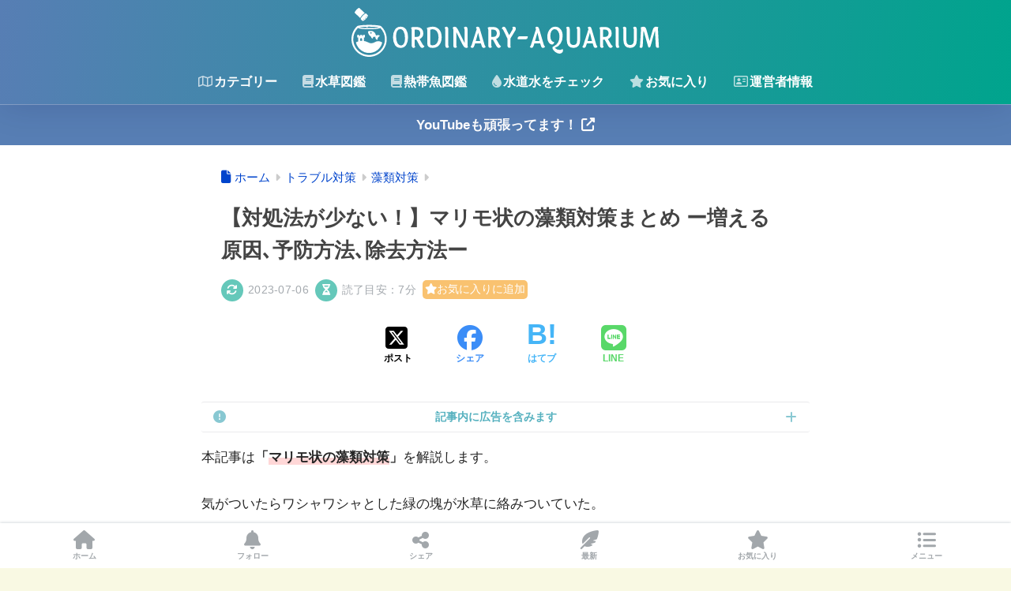

--- FILE ---
content_type: text/html; charset=UTF-8
request_url: https://ordinary-aquarium.design/trouble/algae/marimo-algae
body_size: 41169
content:

<!DOCTYPE html>
<html lang="ja">
<head>
  <meta charset="utf-8">
  <meta http-equiv="X-UA-Compatible" content="IE=edge">
  <meta name="HandheldFriendly" content="True">
  <meta name="MobileOptimized" content="320">
  <meta name="viewport" content="width=device-width, initial-scale=1, viewport-fit=cover"/>
  <meta name="msapplication-TileColor" content="#56b1bf">
  <meta name="theme-color" content="#56b1bf">
  <link rel="pingback" href="https://ordinary-aquarium.design/xmlrpc.php">
  <title>【対処法が少ない！】マリモ状の藻類対策まとめ ー増える原因､予防方法､除去方法ー | Ordinary-Aquarium</title>
<meta name='robots' content='max-image-preview:large' />
<link rel="alternate" type="application/rss+xml" title="Ordinary-Aquarium &raquo; フィード" href="https://ordinary-aquarium.design/feed" />
<link rel="alternate" type="application/rss+xml" title="Ordinary-Aquarium &raquo; コメントフィード" href="https://ordinary-aquarium.design/comments/feed" />
<link rel="alternate" title="oEmbed (JSON)" type="application/json+oembed" href="https://ordinary-aquarium.design/wp-json/oembed/1.0/embed?url=https%3A%2F%2Fordinary-aquarium.design%2Ftrouble%2Falgae%2Fmarimo-algae" />
<link rel="alternate" title="oEmbed (XML)" type="text/xml+oembed" href="https://ordinary-aquarium.design/wp-json/oembed/1.0/embed?url=https%3A%2F%2Fordinary-aquarium.design%2Ftrouble%2Falgae%2Fmarimo-algae&#038;format=xml" />
<style id='wp-img-auto-sizes-contain-inline-css' type='text/css'>
img:is([sizes=auto i],[sizes^="auto," i]){contain-intrinsic-size:3000px 1500px}
/*# sourceURL=wp-img-auto-sizes-contain-inline-css */
</style>
<link rel='stylesheet' id='sng-stylesheet-css' href='https://ordinary-aquarium.design/wp-content/themes/sango-theme/style.min.css?version=3.11.4' type='text/css' media='all' />
<link rel='stylesheet' id='sng-option-css' href='https://ordinary-aquarium.design/wp-content/themes/sango-theme/entry-option.min.css?version=3.11.4' type='text/css' media='all' />
<link rel='stylesheet' id='sango_theme_gutenberg-style-css' href='https://ordinary-aquarium.design/wp-content/themes/sango-theme/library/gutenberg/dist/build/style-blocks.css?version=3.11.4' type='text/css' media='all' />
<style id='sango_theme_gutenberg-style-inline-css' type='text/css'>
.green-highlight{background:linear-gradient(transparent 70%,#d2ff50 0)}:root{--sgb-main-color:#56b1bf;--sgb-pastel-color:#c9dfdc;--sgb-accent-color:#dd3b69;--sgb-widget-title-color:#032b2f;--sgb-widget-title-bg-color:#56b1bf;--sgb-bg-color:#f9f9e3;--wp--preset--color--sango-main:var(--sgb-main-color);--wp--preset--color--sango-pastel:var(--sgb-pastel-color);--wp--preset--color--sango-accent:var(--sgb-accent-color)}
/*# sourceURL=sango_theme_gutenberg-style-inline-css */
</style>
<link rel='stylesheet' id='sng-fontawesome-css' href='https://ordinary-aquarium.design/wp-content/themes/sango-theme-child/library/css/fa-sango.css' type='text/css' media='all' />
<link rel='stylesheet' id='wp-block-library-css' href='https://ordinary-aquarium.design/wp-includes/css/dist/block-library/style.min.css?ver=6.9' type='text/css' media='all' />
<style id='rinkerg-gutenberg-rinker-style-inline-css' type='text/css'>
.wp-block-create-block-block{background-color:#21759b;color:#fff;padding:2px}

/*# sourceURL=https://ordinary-aquarium.design/wp-content/plugins/yyi-rinker/block/build/style-index.css */
</style>
<style id='global-styles-inline-css' type='text/css'>
:root{--wp--preset--aspect-ratio--square: 1;--wp--preset--aspect-ratio--4-3: 4/3;--wp--preset--aspect-ratio--3-4: 3/4;--wp--preset--aspect-ratio--3-2: 3/2;--wp--preset--aspect-ratio--2-3: 2/3;--wp--preset--aspect-ratio--16-9: 16/9;--wp--preset--aspect-ratio--9-16: 9/16;--wp--preset--color--black: #000000;--wp--preset--color--cyan-bluish-gray: #abb8c3;--wp--preset--color--white: #ffffff;--wp--preset--color--pale-pink: #f78da7;--wp--preset--color--vivid-red: #cf2e2e;--wp--preset--color--luminous-vivid-orange: #ff6900;--wp--preset--color--luminous-vivid-amber: #fcb900;--wp--preset--color--light-green-cyan: #7bdcb5;--wp--preset--color--vivid-green-cyan: #00d084;--wp--preset--color--pale-cyan-blue: #8ed1fc;--wp--preset--color--vivid-cyan-blue: #0693e3;--wp--preset--color--vivid-purple: #9b51e0;--wp--preset--color--sango-main: var(--sgb-main-color);--wp--preset--color--sango-pastel: var(--sgb-pastel-color);--wp--preset--color--sango-accent: var(--sgb-accent-color);--wp--preset--color--sango-blue: #009EF3;--wp--preset--color--sango-orange: #ffb36b;--wp--preset--color--sango-red: #f88080;--wp--preset--color--sango-green: #90d581;--wp--preset--color--sango-black: #333;--wp--preset--color--sango-gray: gray;--wp--preset--color--sango-silver: whitesmoke;--wp--preset--color--sango-light-blue: #b4e0fa;--wp--preset--color--sango-light-red: #ffebeb;--wp--preset--color--sango-light-orange: #fff9e6;--wp--preset--color--custom-1: #56b1bf;--wp--preset--color--custom-2: #c9dfdc;--wp--preset--color--custom-3: #00a48d;--wp--preset--color--custom-4: rgba(201, 223, 220, 0.52);--wp--preset--color--custom-5: rgba(221, 59, 105, 0.26);--wp--preset--color--custom-7: #ffae00;--wp--preset--color--custom-8: #8a939d;--wp--preset--color--custom-9: #577eb4;--wp--preset--gradient--vivid-cyan-blue-to-vivid-purple: linear-gradient(135deg,rgb(6,147,227) 0%,rgb(155,81,224) 100%);--wp--preset--gradient--light-green-cyan-to-vivid-green-cyan: linear-gradient(135deg,rgb(122,220,180) 0%,rgb(0,208,130) 100%);--wp--preset--gradient--luminous-vivid-amber-to-luminous-vivid-orange: linear-gradient(135deg,rgb(252,185,0) 0%,rgb(255,105,0) 100%);--wp--preset--gradient--luminous-vivid-orange-to-vivid-red: linear-gradient(135deg,rgb(255,105,0) 0%,rgb(207,46,46) 100%);--wp--preset--gradient--very-light-gray-to-cyan-bluish-gray: linear-gradient(135deg,rgb(238,238,238) 0%,rgb(169,184,195) 100%);--wp--preset--gradient--cool-to-warm-spectrum: linear-gradient(135deg,rgb(74,234,220) 0%,rgb(151,120,209) 20%,rgb(207,42,186) 40%,rgb(238,44,130) 60%,rgb(251,105,98) 80%,rgb(254,248,76) 100%);--wp--preset--gradient--blush-light-purple: linear-gradient(135deg,rgb(255,206,236) 0%,rgb(152,150,240) 100%);--wp--preset--gradient--blush-bordeaux: linear-gradient(135deg,rgb(254,205,165) 0%,rgb(254,45,45) 50%,rgb(107,0,62) 100%);--wp--preset--gradient--luminous-dusk: linear-gradient(135deg,rgb(255,203,112) 0%,rgb(199,81,192) 50%,rgb(65,88,208) 100%);--wp--preset--gradient--pale-ocean: linear-gradient(135deg,rgb(255,245,203) 0%,rgb(182,227,212) 50%,rgb(51,167,181) 100%);--wp--preset--gradient--electric-grass: linear-gradient(135deg,rgb(202,248,128) 0%,rgb(113,206,126) 100%);--wp--preset--gradient--midnight: linear-gradient(135deg,rgb(2,3,129) 0%,rgb(40,116,252) 100%);--wp--preset--font-size--small: 13px;--wp--preset--font-size--medium: 20px;--wp--preset--font-size--large: 36px;--wp--preset--font-size--x-large: 42px;--wp--preset--font-family--default: "Helvetica", "Arial", "Hiragino Kaku Gothic ProN", "Hiragino Sans", YuGothic, "Yu Gothic", "メイリオ", Meiryo, sans-serif;--wp--preset--font-family--notosans: "Noto Sans JP", var(--wp--preset--font-family--default);--wp--preset--font-family--mplusrounded: "M PLUS Rounded 1c", var(--wp--preset--font-family--default);--wp--preset--font-family--dfont: "Quicksand", var(--wp--preset--font-family--default);--wp--preset--spacing--20: 0.44rem;--wp--preset--spacing--30: 0.67rem;--wp--preset--spacing--40: 1rem;--wp--preset--spacing--50: 1.5rem;--wp--preset--spacing--60: 2.25rem;--wp--preset--spacing--70: 3.38rem;--wp--preset--spacing--80: 5.06rem;--wp--preset--shadow--natural: 6px 6px 9px rgba(0, 0, 0, 0.2);--wp--preset--shadow--deep: 12px 12px 50px rgba(0, 0, 0, 0.4);--wp--preset--shadow--sharp: 6px 6px 0px rgba(0, 0, 0, 0.2);--wp--preset--shadow--outlined: 6px 6px 0px -3px rgb(255, 255, 255), 6px 6px rgb(0, 0, 0);--wp--preset--shadow--crisp: 6px 6px 0px rgb(0, 0, 0);--wp--custom--wrap--width: 92%;--wp--custom--wrap--default-width: 800px;--wp--custom--wrap--content-width: 1180px;--wp--custom--wrap--max-width: var(--wp--custom--wrap--content-width);--wp--custom--wrap--side: 30%;--wp--custom--wrap--gap: 2em;--wp--custom--wrap--mobile--padding: 16px;--wp--custom--shadow--large: 0 16px 30px -7px rgba(0, 12, 66, 0.15 );--wp--custom--shadow--large-hover: 0 40px 50px -16px rgba(0, 12, 66, 0.2 );--wp--custom--shadow--medium: 0 6px 13px -3px rgba(0, 12, 66, 0.1), 0 0px 1px rgba(0,30,100, 0.1 );--wp--custom--shadow--medium-hover: 0 12px 45px -9px rgb(0 0 0 / 23%);--wp--custom--shadow--solid: 0 1px 2px 0 rgba(24, 44, 84, 0.1), 0 1px 3px 1px rgba(24, 44, 84, 0.1);--wp--custom--shadow--solid-hover: 0 2px 4px 0 rgba(24, 44, 84, 0.1), 0 2px 8px 0 rgba(24, 44, 84, 0.1);--wp--custom--shadow--small: 0 2px 4px #4385bb12;--wp--custom--rounded--medium: 12px;--wp--custom--rounded--small: 6px;--wp--custom--widget--padding-horizontal: 18px;--wp--custom--widget--padding-vertical: 6px;--wp--custom--widget--icon-margin: 6px;--wp--custom--widget--gap: 2.5em;--wp--custom--entry--gap: 1.5rem;--wp--custom--entry--gap-mobile: 1rem;--wp--custom--entry--border-color: #eaedf2;--wp--custom--animation--fade-in: fadeIn 0.7s ease 0s 1 normal;--wp--custom--animation--header: fadeHeader 1s ease 0s 1 normal;--wp--custom--transition--default: 0.3s ease-in-out;--wp--custom--totop--opacity: 0.6;--wp--custom--totop--right: 18px;--wp--custom--totop--bottom: 20px;--wp--custom--totop--mobile--right: 16px;--wp--custom--totop--mobile--bottom: 10px;--wp--custom--toc--button--opacity: 0.6;--wp--custom--footer--column-gap: 40px;}:root { --wp--style--global--content-size: 900px;--wp--style--global--wide-size: 980px; }:where(body) { margin: 0; }.wp-site-blocks > .alignleft { float: left; margin-right: 2em; }.wp-site-blocks > .alignright { float: right; margin-left: 2em; }.wp-site-blocks > .aligncenter { justify-content: center; margin-left: auto; margin-right: auto; }:where(.wp-site-blocks) > * { margin-block-start: 1.5rem; margin-block-end: 0; }:where(.wp-site-blocks) > :first-child { margin-block-start: 0; }:where(.wp-site-blocks) > :last-child { margin-block-end: 0; }:root { --wp--style--block-gap: 1.5rem; }:root :where(.is-layout-flow) > :first-child{margin-block-start: 0;}:root :where(.is-layout-flow) > :last-child{margin-block-end: 0;}:root :where(.is-layout-flow) > *{margin-block-start: 1.5rem;margin-block-end: 0;}:root :where(.is-layout-constrained) > :first-child{margin-block-start: 0;}:root :where(.is-layout-constrained) > :last-child{margin-block-end: 0;}:root :where(.is-layout-constrained) > *{margin-block-start: 1.5rem;margin-block-end: 0;}:root :where(.is-layout-flex){gap: 1.5rem;}:root :where(.is-layout-grid){gap: 1.5rem;}.is-layout-flow > .alignleft{float: left;margin-inline-start: 0;margin-inline-end: 2em;}.is-layout-flow > .alignright{float: right;margin-inline-start: 2em;margin-inline-end: 0;}.is-layout-flow > .aligncenter{margin-left: auto !important;margin-right: auto !important;}.is-layout-constrained > .alignleft{float: left;margin-inline-start: 0;margin-inline-end: 2em;}.is-layout-constrained > .alignright{float: right;margin-inline-start: 2em;margin-inline-end: 0;}.is-layout-constrained > .aligncenter{margin-left: auto !important;margin-right: auto !important;}.is-layout-constrained > :where(:not(.alignleft):not(.alignright):not(.alignfull)){max-width: var(--wp--style--global--content-size);margin-left: auto !important;margin-right: auto !important;}.is-layout-constrained > .alignwide{max-width: var(--wp--style--global--wide-size);}body .is-layout-flex{display: flex;}.is-layout-flex{flex-wrap: wrap;align-items: center;}.is-layout-flex > :is(*, div){margin: 0;}body .is-layout-grid{display: grid;}.is-layout-grid > :is(*, div){margin: 0;}body{font-family: var(--sgb-font-family);padding-top: 0px;padding-right: 0px;padding-bottom: 0px;padding-left: 0px;}a:where(:not(.wp-element-button)){text-decoration: underline;}:root :where(.wp-element-button, .wp-block-button__link){background-color: #32373c;border-width: 0;color: #fff;font-family: inherit;font-size: inherit;font-style: inherit;font-weight: inherit;letter-spacing: inherit;line-height: inherit;padding-top: calc(0.667em + 2px);padding-right: calc(1.333em + 2px);padding-bottom: calc(0.667em + 2px);padding-left: calc(1.333em + 2px);text-decoration: none;text-transform: inherit;}.has-black-color{color: var(--wp--preset--color--black) !important;}.has-cyan-bluish-gray-color{color: var(--wp--preset--color--cyan-bluish-gray) !important;}.has-white-color{color: var(--wp--preset--color--white) !important;}.has-pale-pink-color{color: var(--wp--preset--color--pale-pink) !important;}.has-vivid-red-color{color: var(--wp--preset--color--vivid-red) !important;}.has-luminous-vivid-orange-color{color: var(--wp--preset--color--luminous-vivid-orange) !important;}.has-luminous-vivid-amber-color{color: var(--wp--preset--color--luminous-vivid-amber) !important;}.has-light-green-cyan-color{color: var(--wp--preset--color--light-green-cyan) !important;}.has-vivid-green-cyan-color{color: var(--wp--preset--color--vivid-green-cyan) !important;}.has-pale-cyan-blue-color{color: var(--wp--preset--color--pale-cyan-blue) !important;}.has-vivid-cyan-blue-color{color: var(--wp--preset--color--vivid-cyan-blue) !important;}.has-vivid-purple-color{color: var(--wp--preset--color--vivid-purple) !important;}.has-sango-main-color{color: var(--wp--preset--color--sango-main) !important;}.has-sango-pastel-color{color: var(--wp--preset--color--sango-pastel) !important;}.has-sango-accent-color{color: var(--wp--preset--color--sango-accent) !important;}.has-sango-blue-color{color: var(--wp--preset--color--sango-blue) !important;}.has-sango-orange-color{color: var(--wp--preset--color--sango-orange) !important;}.has-sango-red-color{color: var(--wp--preset--color--sango-red) !important;}.has-sango-green-color{color: var(--wp--preset--color--sango-green) !important;}.has-sango-black-color{color: var(--wp--preset--color--sango-black) !important;}.has-sango-gray-color{color: var(--wp--preset--color--sango-gray) !important;}.has-sango-silver-color{color: var(--wp--preset--color--sango-silver) !important;}.has-sango-light-blue-color{color: var(--wp--preset--color--sango-light-blue) !important;}.has-sango-light-red-color{color: var(--wp--preset--color--sango-light-red) !important;}.has-sango-light-orange-color{color: var(--wp--preset--color--sango-light-orange) !important;}.has-custom-1-color{color: var(--wp--preset--color--custom-1) !important;}.has-custom-2-color{color: var(--wp--preset--color--custom-2) !important;}.has-custom-3-color{color: var(--wp--preset--color--custom-3) !important;}.has-custom-4-color{color: var(--wp--preset--color--custom-4) !important;}.has-custom-5-color{color: var(--wp--preset--color--custom-5) !important;}.has-custom-7-color{color: var(--wp--preset--color--custom-7) !important;}.has-custom-8-color{color: var(--wp--preset--color--custom-8) !important;}.has-custom-9-color{color: var(--wp--preset--color--custom-9) !important;}.has-black-background-color{background-color: var(--wp--preset--color--black) !important;}.has-cyan-bluish-gray-background-color{background-color: var(--wp--preset--color--cyan-bluish-gray) !important;}.has-white-background-color{background-color: var(--wp--preset--color--white) !important;}.has-pale-pink-background-color{background-color: var(--wp--preset--color--pale-pink) !important;}.has-vivid-red-background-color{background-color: var(--wp--preset--color--vivid-red) !important;}.has-luminous-vivid-orange-background-color{background-color: var(--wp--preset--color--luminous-vivid-orange) !important;}.has-luminous-vivid-amber-background-color{background-color: var(--wp--preset--color--luminous-vivid-amber) !important;}.has-light-green-cyan-background-color{background-color: var(--wp--preset--color--light-green-cyan) !important;}.has-vivid-green-cyan-background-color{background-color: var(--wp--preset--color--vivid-green-cyan) !important;}.has-pale-cyan-blue-background-color{background-color: var(--wp--preset--color--pale-cyan-blue) !important;}.has-vivid-cyan-blue-background-color{background-color: var(--wp--preset--color--vivid-cyan-blue) !important;}.has-vivid-purple-background-color{background-color: var(--wp--preset--color--vivid-purple) !important;}.has-sango-main-background-color{background-color: var(--wp--preset--color--sango-main) !important;}.has-sango-pastel-background-color{background-color: var(--wp--preset--color--sango-pastel) !important;}.has-sango-accent-background-color{background-color: var(--wp--preset--color--sango-accent) !important;}.has-sango-blue-background-color{background-color: var(--wp--preset--color--sango-blue) !important;}.has-sango-orange-background-color{background-color: var(--wp--preset--color--sango-orange) !important;}.has-sango-red-background-color{background-color: var(--wp--preset--color--sango-red) !important;}.has-sango-green-background-color{background-color: var(--wp--preset--color--sango-green) !important;}.has-sango-black-background-color{background-color: var(--wp--preset--color--sango-black) !important;}.has-sango-gray-background-color{background-color: var(--wp--preset--color--sango-gray) !important;}.has-sango-silver-background-color{background-color: var(--wp--preset--color--sango-silver) !important;}.has-sango-light-blue-background-color{background-color: var(--wp--preset--color--sango-light-blue) !important;}.has-sango-light-red-background-color{background-color: var(--wp--preset--color--sango-light-red) !important;}.has-sango-light-orange-background-color{background-color: var(--wp--preset--color--sango-light-orange) !important;}.has-custom-1-background-color{background-color: var(--wp--preset--color--custom-1) !important;}.has-custom-2-background-color{background-color: var(--wp--preset--color--custom-2) !important;}.has-custom-3-background-color{background-color: var(--wp--preset--color--custom-3) !important;}.has-custom-4-background-color{background-color: var(--wp--preset--color--custom-4) !important;}.has-custom-5-background-color{background-color: var(--wp--preset--color--custom-5) !important;}.has-custom-7-background-color{background-color: var(--wp--preset--color--custom-7) !important;}.has-custom-8-background-color{background-color: var(--wp--preset--color--custom-8) !important;}.has-custom-9-background-color{background-color: var(--wp--preset--color--custom-9) !important;}.has-black-border-color{border-color: var(--wp--preset--color--black) !important;}.has-cyan-bluish-gray-border-color{border-color: var(--wp--preset--color--cyan-bluish-gray) !important;}.has-white-border-color{border-color: var(--wp--preset--color--white) !important;}.has-pale-pink-border-color{border-color: var(--wp--preset--color--pale-pink) !important;}.has-vivid-red-border-color{border-color: var(--wp--preset--color--vivid-red) !important;}.has-luminous-vivid-orange-border-color{border-color: var(--wp--preset--color--luminous-vivid-orange) !important;}.has-luminous-vivid-amber-border-color{border-color: var(--wp--preset--color--luminous-vivid-amber) !important;}.has-light-green-cyan-border-color{border-color: var(--wp--preset--color--light-green-cyan) !important;}.has-vivid-green-cyan-border-color{border-color: var(--wp--preset--color--vivid-green-cyan) !important;}.has-pale-cyan-blue-border-color{border-color: var(--wp--preset--color--pale-cyan-blue) !important;}.has-vivid-cyan-blue-border-color{border-color: var(--wp--preset--color--vivid-cyan-blue) !important;}.has-vivid-purple-border-color{border-color: var(--wp--preset--color--vivid-purple) !important;}.has-sango-main-border-color{border-color: var(--wp--preset--color--sango-main) !important;}.has-sango-pastel-border-color{border-color: var(--wp--preset--color--sango-pastel) !important;}.has-sango-accent-border-color{border-color: var(--wp--preset--color--sango-accent) !important;}.has-sango-blue-border-color{border-color: var(--wp--preset--color--sango-blue) !important;}.has-sango-orange-border-color{border-color: var(--wp--preset--color--sango-orange) !important;}.has-sango-red-border-color{border-color: var(--wp--preset--color--sango-red) !important;}.has-sango-green-border-color{border-color: var(--wp--preset--color--sango-green) !important;}.has-sango-black-border-color{border-color: var(--wp--preset--color--sango-black) !important;}.has-sango-gray-border-color{border-color: var(--wp--preset--color--sango-gray) !important;}.has-sango-silver-border-color{border-color: var(--wp--preset--color--sango-silver) !important;}.has-sango-light-blue-border-color{border-color: var(--wp--preset--color--sango-light-blue) !important;}.has-sango-light-red-border-color{border-color: var(--wp--preset--color--sango-light-red) !important;}.has-sango-light-orange-border-color{border-color: var(--wp--preset--color--sango-light-orange) !important;}.has-custom-1-border-color{border-color: var(--wp--preset--color--custom-1) !important;}.has-custom-2-border-color{border-color: var(--wp--preset--color--custom-2) !important;}.has-custom-3-border-color{border-color: var(--wp--preset--color--custom-3) !important;}.has-custom-4-border-color{border-color: var(--wp--preset--color--custom-4) !important;}.has-custom-5-border-color{border-color: var(--wp--preset--color--custom-5) !important;}.has-custom-7-border-color{border-color: var(--wp--preset--color--custom-7) !important;}.has-custom-8-border-color{border-color: var(--wp--preset--color--custom-8) !important;}.has-custom-9-border-color{border-color: var(--wp--preset--color--custom-9) !important;}.has-vivid-cyan-blue-to-vivid-purple-gradient-background{background: var(--wp--preset--gradient--vivid-cyan-blue-to-vivid-purple) !important;}.has-light-green-cyan-to-vivid-green-cyan-gradient-background{background: var(--wp--preset--gradient--light-green-cyan-to-vivid-green-cyan) !important;}.has-luminous-vivid-amber-to-luminous-vivid-orange-gradient-background{background: var(--wp--preset--gradient--luminous-vivid-amber-to-luminous-vivid-orange) !important;}.has-luminous-vivid-orange-to-vivid-red-gradient-background{background: var(--wp--preset--gradient--luminous-vivid-orange-to-vivid-red) !important;}.has-very-light-gray-to-cyan-bluish-gray-gradient-background{background: var(--wp--preset--gradient--very-light-gray-to-cyan-bluish-gray) !important;}.has-cool-to-warm-spectrum-gradient-background{background: var(--wp--preset--gradient--cool-to-warm-spectrum) !important;}.has-blush-light-purple-gradient-background{background: var(--wp--preset--gradient--blush-light-purple) !important;}.has-blush-bordeaux-gradient-background{background: var(--wp--preset--gradient--blush-bordeaux) !important;}.has-luminous-dusk-gradient-background{background: var(--wp--preset--gradient--luminous-dusk) !important;}.has-pale-ocean-gradient-background{background: var(--wp--preset--gradient--pale-ocean) !important;}.has-electric-grass-gradient-background{background: var(--wp--preset--gradient--electric-grass) !important;}.has-midnight-gradient-background{background: var(--wp--preset--gradient--midnight) !important;}.has-small-font-size{font-size: var(--wp--preset--font-size--small) !important;}.has-medium-font-size{font-size: var(--wp--preset--font-size--medium) !important;}.has-large-font-size{font-size: var(--wp--preset--font-size--large) !important;}.has-x-large-font-size{font-size: var(--wp--preset--font-size--x-large) !important;}.has-default-font-family{font-family: var(--wp--preset--font-family--default) !important;}.has-notosans-font-family{font-family: var(--wp--preset--font-family--notosans) !important;}.has-mplusrounded-font-family{font-family: var(--wp--preset--font-family--mplusrounded) !important;}.has-dfont-font-family{font-family: var(--wp--preset--font-family--dfont) !important;}
:root :where(.wp-block-button .wp-block-button__link){background-color: var(--wp--preset--color--sango-main);border-radius: var(--wp--custom--rounded--medium);color: #fff;font-size: 18px;font-weight: 600;padding-top: 0.4em;padding-right: 1.3em;padding-bottom: 0.4em;padding-left: 1.3em;}
:root :where(.wp-block-pullquote){font-size: 1.5em;line-height: 1.6;}
/*# sourceURL=global-styles-inline-css */
</style>
<link rel='stylesheet' id='child-style-css' href='https://ordinary-aquarium.design/wp-content/themes/sango-theme-child/style.css' type='text/css' media='all' />
<link rel='stylesheet' id='wpdiscuz-ratings-css' href='https://ordinary-aquarium.design/wp-content/plugins/wpdiscuz/assets/css/wpdiscuz-ratings.min.css' type='text/css' media='all' />
<script type="text/javascript" src="https://ordinary-aquarium.design/wp-includes/js/jquery/jquery.min.js?ver=3.7.1" id="jquery-core-js"></script>
<script type="text/javascript" src="https://ordinary-aquarium.design/wp-includes/js/jquery/jquery-migrate.min.js?ver=3.4.1" id="jquery-migrate-js"></script>
<script type="pmdelayedscript" src="https://ordinary-aquarium.design/wp-content/plugins/yyi-rinker/js/event-tracking.js?v=1.11.1" id="yyi_rinker_event_tracking_script-js" data-perfmatters-type="text/javascript" data-cfasync="false" data-no-optimize="1" data-no-defer="1" data-no-minify="1"></script>
<link rel="https://api.w.org/" href="https://ordinary-aquarium.design/wp-json/" /><link rel="alternate" title="JSON" type="application/json" href="https://ordinary-aquarium.design/wp-json/wp/v2/posts/17428" /><link rel="EditURI" type="application/rsd+xml" title="RSD" href="https://ordinary-aquarium.design/xmlrpc.php?rsd" />
<link rel="canonical" href="https://ordinary-aquarium.design/trouble/algae/marimo-algae" />
<link rel='shortlink' href='https://ordinary-aquarium.design/?p=17428' />
<script type="pmdelayedscript" data-cfasync="false" data-no-optimize="1" data-no-defer="1" data-no-minify="1">(()=>{(function(s,t,a){s._wattsId="635155583";let c=t.getElementsByTagName("head")[0],e=t.createElement("script");e.async=1,e.src=a,c.appendChild(e)})(window,document,"https://resources.wattspeed.com/analytics.js");})();</script><style>
/* for スワロー */
div.yyi-rinker-contents ul li:before {
	transform: none;
	position: relative;
}
/* for diver */
.content .yyi-rinker-contents .yyi-rinker-links img {
    margin: 0;
}
/* for ハミングバード */
div.yyi-rinker-contents div.yyi-rinker-box {
    background-color: #fff;
}
div.yyi-rinker-contents ul.yyi-rinker-links li:before {
    margin-bottom: 0;
    height: 18px;
    position: inherit;
    width: 100%;
    background: transparent;
    box-shadow: none;
}

/* for STORK19 */
div.yyi-rinker-contents ul.yyi-rinker-links li a + img {
    position: absolute;
}
div.yyi-rinker-info ul.yyi-rinker-links li {
    margin-top: 0;
}
div.yyi-rinker-info ul.yyi-rinker-links li {
	align-self: baseline;
}

div.yyi-rinker-contents div.yyi-rinker-image img {
    object-fit: contain;
}
div.yyi-rinker-img-s img.yyi-rinker-main-img {
    width: 56px;
    max-height: 75px;
}
div.yyi-rinker-img-m img.yyi-rinker-main-img {
    width: 120px;
    max-height: 160px;
}
div.yyi-rinker-img-l img.yyi-rinker-main-img {
    width: 200px;
    max-height: 250px;
}

/* for JIN */
div.cps-post-main ul.yyi-rinker-links li:before {
	background-color: #fff!important;
	margin-bottom: 0;
}

.cps-post-main ul.yyi-rinker-links li {
    padding: 0;
}

div.yyi-rinker-contents div.yyi-rinker-box ul.yyi-rinker-links li {
    list-style: none;
}
div.yyi-rinker-contents ul.yyi-rinker-links {
	border: none;
}

div.yyi-rinker-contents ul.yyi-rinker-links li a {
	text-decoration: none;
}

div.yyi-rinker-contents {
    margin: 2em 0;
}

div.yyi-rinker-contents div.yyi-rinker-box {
    display: flex;
    padding: 26px 26px 0;
    border: 3px solid #f5f5f5;
    box-sizing: border-box;
}

div.yyi-rinker-box div.yyi-rinker-image {
    display: flex;
    flex: none;
    justify-content: center;
}
div.yyi-rinker-box div.yyi-rinker-image a {
    display: inline-block;
    height: fit-content;
    margin-bottom: 26px;
}
div.yyi-rinker-image img.yyi-rinker-main-img {
    display: block;
    max-width: 100%;
    height: auto;
}
div.yyi-rinker-img-s img.yyi-rinker-main-img {
    width: 56px;
}
div.yyi-rinker-img-m img.yyi-rinker-main-img {
    width: 120px;
}
div.yyi-rinker-img-l img.yyi-rinker-main-img {
    width: 200px;
}
div.yyi-rinker-box div.yyi-rinker-info {
    display: flex;
    width: 100%;
    flex-direction: column;
}
@media (min-width: 768px) {
    div.yyi-rinker-box div.yyi-rinker-info {
        padding-left: 8px;
    }
}
@media (max-width: 767px) {
    div.yyi-rinker-box div.yyi-rinker-info {
        text-align: center;
    }
}
div.yyi-rinker-info div.yyi-rinker-title a {
    color: #333;
    font-weight: 600;
    font-size: 18px;
    text-decoration: none;
}
div.yyi-rinker-info div.yyi-rinker-detail {
    display: flex;
    flex-direction: column;
    padding: 8px 0 12px;
}
div.yyi-rinker-detail div:not(:last-child) {
    padding-bottom: 8px;
}
div.yyi-rinker-detail div.credit-box {
    font-size: 12px;
}
div.yyi-rinker-detail div.credit-box a {
    text-decoration: underline;
}
div.yyi-rinker-detail div.brand,
div.yyi-rinker-detail div.price-box {
    font-size: 14px;
}
@media (max-width: 767px) {
    div.price-box span.price {
        display: block;
    }
}
div.yyi-rinker-info div.free-text {
    order: 2;
    padding-top: 8px;
    font-size: 16px;
}
div.yyi-rinker-info ul.yyi-rinker-links {
    display: flex;
    flex-wrap: wrap;
    margin: 0 0 14px;
    padding: 0;
    list-style-type: none;
}
div.yyi-rinker-info ul.yyi-rinker-links li {
    display: inherit;
    flex-direction: column;
    align-self: flex-end;
    text-align: center;
}
@media (min-width: 768px) {
    div.yyi-rinker-info ul.yyi-rinker-links li:not(:last-child){
        margin-right: 8px;
    }
    div.yyi-rinker-info ul.yyi-rinker-links li {
        margin-bottom: 12px;
    }
}
@media (max-width: 767px) {
    div.yyi-rinker-info ul.yyi-rinker-links li {
        width: 100%;
        margin-bottom: 10px;
    }
}
ul.yyi-rinker-links a.yyi-rinker-link {
    display: flex;
    position: relative;
    width: 100%;
    min-height: 38px;
    overflow-x: hidden;
    flex-wrap: wrap-reverse;
    justify-content: center;
    align-items: center;
    border-radius: 2px;
    box-shadow: 0 1px 6px 0 rgba(0,0,0,0.12);
    color: #fff;
    font-weight: 600;
    font-size: 14px;
    white-space: nowrap;
    transition: 0.3s ease-out;
    box-sizing: border-box;
}

ul.yyi-rinker-links a.yyi-rinker-link:after {
    position: absolute;
    right: 12px;
    width: 6px;
    height: 6px;
    border-top: 2px solid;
    border-right: 2px solid;
    content: "";
    transform: rotate(45deg);
    box-sizing: border-box;
}
ul.yyi-rinker-links a.yyi-rinker-link:hover {
    box-shadow: 0 4px 6px 2px rgba(0,0,0,0.12);
    transform: translateY(-2px);
}
@media (min-width: 768px) {
    div.yyi-rinker-contents div.yyi-rinker-box {
        padding: 26px 8px 0;
    }
}
@media (max-width: 767px) {
    div.yyi-rinker-contents div.yyi-rinker-box {
        flex-direction: column;
        padding: 26px 14px 0;
    }
}

@media (min-width: 768px) {
    ul.yyi-rinker-links a.yyi-rinker-link {
        padding: 6px 24px;
    }
}
@media (max-width: 767px) {
    ul.yyi-rinker-links a.yyi-rinker-link {
        padding: 10px 24px;
    }
}

ul.yyi-rinker-links li.amazonkindlelink a {
    color: #37475a;
}
ul.yyi-rinker-links li.amazonlink a {
    color: #f9bf51;
}
ul.yyi-rinker-links li.rakutenlink a {
    color: #d53a3a;
}
ul.yyi-rinker-links li.yahoolink a {
    color: #76c2f3;
}
ul.yyi-rinker-links li.freelink1 a {
    color: #5db49f;
}
ul.yyi-rinker-links li.freelink2 a {
    color: #7e77c1;
}
ul.yyi-rinker-links li.freelink3 a {
    color: #3974be;
}
ul.yyi-rinker-links li.freelink4 a {
    color: #333;
}
ul.yyi-rinker-links a.yyi-rinker-link {
    border: 1px solid;
}
	</style><style>
.yyi-rinker-images {
    display: flex;
    justify-content: center;
    align-items: center;
    position: relative;

}
div.yyi-rinker-image img.yyi-rinker-main-img.hidden {
    display: none;
}

.yyi-rinker-images-arrow {
    cursor: pointer;
    position: absolute;
    top: 50%;
    display: block;
    margin-top: -11px;
    opacity: 0.6;
    width: 22px;
}

.yyi-rinker-images-arrow-left{
    left: -10px;
}
.yyi-rinker-images-arrow-right{
    right: -10px;
}

.yyi-rinker-images-arrow-left.hidden {
    display: none;
}

.yyi-rinker-images-arrow-right.hidden {
    display: none;
}
div.yyi-rinker-contents.yyi-rinker-design-tate  div.yyi-rinker-box{
    flex-direction: column;
}

div.yyi-rinker-contents.yyi-rinker-design-slim div.yyi-rinker-box .yyi-rinker-links {
    flex-direction: column;
}

div.yyi-rinker-contents.yyi-rinker-design-slim div.yyi-rinker-info {
    width: 100%;
}

div.yyi-rinker-contents.yyi-rinker-design-slim .yyi-rinker-title {
    text-align: center;
}

div.yyi-rinker-contents.yyi-rinker-design-slim .yyi-rinker-links {
    text-align: center;
}
div.yyi-rinker-contents.yyi-rinker-design-slim .yyi-rinker-image {
    margin: auto;
}

div.yyi-rinker-contents.yyi-rinker-design-slim div.yyi-rinker-info ul.yyi-rinker-links li {
	align-self: stretch;
}
div.yyi-rinker-contents.yyi-rinker-design-slim div.yyi-rinker-box div.yyi-rinker-info {
	padding: 0;
}
div.yyi-rinker-contents.yyi-rinker-design-slim div.yyi-rinker-box {
	flex-direction: column;
	padding: 14px 5px 0;
}

.yyi-rinker-design-slim div.yyi-rinker-box div.yyi-rinker-info {
	text-align: center;
}

.yyi-rinker-design-slim div.price-box span.price {
	display: block;
}

div.yyi-rinker-contents.yyi-rinker-design-slim div.yyi-rinker-info div.yyi-rinker-title a{
	font-size:16px;
}

div.yyi-rinker-contents.yyi-rinker-design-slim ul.yyi-rinker-links li.amazonkindlelink:before,  div.yyi-rinker-contents.yyi-rinker-design-slim ul.yyi-rinker-links li.amazonlink:before,  div.yyi-rinker-contents.yyi-rinker-design-slim ul.yyi-rinker-links li.rakutenlink:before, div.yyi-rinker-contents.yyi-rinker-design-slim ul.yyi-rinker-links li.yahoolink:before, div.yyi-rinker-contents.yyi-rinker-design-slim ul.yyi-rinker-links li.mercarilink:before {
	font-size:12px;
}

div.yyi-rinker-contents.yyi-rinker-design-slim ul.yyi-rinker-links li a {
	font-size: 13px;
}
.entry-content ul.yyi-rinker-links li {
	padding: 0;
}

div.yyi-rinker-contents .yyi-rinker-attention.attention_desing_right_ribbon {
    width: 89px;
    height: 91px;
    position: absolute;
    top: -1px;
    right: -1px;
    left: auto;
    overflow: hidden;
}

div.yyi-rinker-contents .yyi-rinker-attention.attention_desing_right_ribbon span {
    display: inline-block;
    width: 146px;
    position: absolute;
    padding: 4px 0;
    left: -13px;
    top: 12px;
    text-align: center;
    font-size: 12px;
    line-height: 24px;
    -webkit-transform: rotate(45deg);
    transform: rotate(45deg);
    box-shadow: 0 1px 3px rgba(0, 0, 0, 0.2);
}

div.yyi-rinker-contents .yyi-rinker-attention.attention_desing_right_ribbon {
    background: none;
}
.yyi-rinker-attention.attention_desing_right_ribbon .yyi-rinker-attention-after,
.yyi-rinker-attention.attention_desing_right_ribbon .yyi-rinker-attention-before{
display:none;
}
div.yyi-rinker-use-right_ribbon div.yyi-rinker-title {
    margin-right: 2rem;
}

ul.yyi-rinker-links li.mercarilink a {
    color: #ff0211;
}
.yyi-rinker-design-slim div.yyi-rinker-info ul.yyi-rinker-links li {
	width: 100%;
	margin-bottom: 10px;
}
 .yyi-rinker-design-slim ul.yyi-rinker-links a.yyi-rinker-link {
	padding: 10px 24px;
}

/** ver1.9.2 以降追加 **/
.yyi-rinker-contents .yyi-rinker-info {
    padding-left: 10px;
}
.yyi-rinker-img-s .yyi-rinker-image .yyi-rinker-images img{
    max-height: 75px;
}
.yyi-rinker-img-m .yyi-rinker-image .yyi-rinker-images img{
    max-height: 175px;
}
.yyi-rinker-img-l .yyi-rinker-image .yyi-rinker-images img{
    max-height: 200px;
}
div.yyi-rinker-contents div.yyi-rinker-image {
    flex-direction: column;
    align-items: center;
}
div.yyi-rinker-contents ul.yyi-rinker-thumbnails {
    display: flex;
    flex-direction: row;
    flex-wrap : wrap;
    list-style: none;
    border:none;
    padding: 0;
    margin: 5px 0;
}
div.yyi-rinker-contents ul.yyi-rinker-thumbnails li{
    cursor: pointer;
    height: 32px;
    text-align: center;
    vertical-align: middle;
    width: 32px;
    border:none;
    padding: 0;
    margin: 0;
    box-sizing: content-box;
}
div.yyi-rinker-contents ul.yyi-rinker-thumbnails li img {
    vertical-align: middle;
}

div.yyi-rinker-contents ul.yyi-rinker-thumbnails li {
    border: 1px solid #fff;
}
div.yyi-rinker-contents ul.yyi-rinker-thumbnails li.thumb-active {
    border: 1px solid #eee;
}

/* ここから　mini */
div.yyi-rinker-contents.yyi-rinker-design-mini {
    border: none;
    box-shadow: none;
    background-color: transparent;
}

/* ボタン非表示 */
.yyi-rinker-design-mini div.yyi-rinker-info ul.yyi-rinker-links,
.yyi-rinker-design-mini div.yyi-rinker-info .brand,
.yyi-rinker-design-mini div.yyi-rinker-info .price-box {
    display: none;
}

div.yyi-rinker-contents.yyi-rinker-design-mini .credit-box{
    text-align: right;
}

div.yyi-rinker-contents.yyi-rinker-design-mini div.yyi-rinker-info {
    width:100%;
}
.yyi-rinker-design-mini div.yyi-rinker-info div.yyi-rinker-title {
    line-height: 1.2;
    min-height: 2.4em;
    margin-bottom: 0;
}
.yyi-rinker-design-mini div.yyi-rinker-info div.yyi-rinker-title a {
    font-size: 12px;
    text-decoration: none;
    text-decoration: underline;
}
div.yyi-rinker-contents.yyi-rinker-design-mini {
    position: relative;
    max-width: 100%;
    border: none;
    border-radius: 12px;
    box-shadow: 0 1px 6px rgb(0 0 0 / 12%);
    background-color: #fff;
}

div.yyi-rinker-contents.yyi-rinker-design-mini div.yyi-rinker-box {
    border: none;
}

.yyi-rinker-design-mini div.yyi-rinker-image {
    width: 60px;
    min-width: 60px;

}
div.yyi-rinker-design-mini div.yyi-rinker-image img.yyi-rinker-main-img{
    max-height: 3.6em;
}
.yyi-rinker-design-mini div.yyi-rinker-detail div.credit-box {
    font-size: 10px;
}
.yyi-rinker-design-mini div.yyi-rinker-detail div.brand,
.yyi-rinker-design-mini div.yyi-rinker-detail div.price-box {
    font-size: 10px;
}
.yyi-rinker-design-mini div.yyi-rinker-info div.yyi-rinker-detail {
    padding: 0;
}
.yyi-rinker-design-mini div.yyi-rinker-detail div:not(:last-child) {
    padding-bottom: 0;
}
.yyi-rinker-design-mini div.yyi-rinker-box div.yyi-rinker-image a {
    margin-bottom: 16px;
}
@media (min-width: 768px){
    div.yyi-rinker-contents.yyi-rinker-design-mini div.yyi-rinker-box {
        padding: 12px;
    }
    .yyi-rinker-design-mini div.yyi-rinker-box div.yyi-rinker-info {
        justify-content: center;
        padding-left: 24px;
    }
}
@media (max-width: 767px){
    div.yyi-rinker-contents.yyi-rinker-design-mini {
        max-width:100%;
    }
    div.yyi-rinker-contents.yyi-rinker-design-mini div.yyi-rinker-box {
        flex-direction: row;
        padding: 12px;
    }
    .yyi-rinker-design-mini div.yyi-rinker-box div.yyi-rinker-info {
        justify-content: center;
        margin-bottom: 16px;
        padding-left: 16px;
        text-align: left;
    }
}
/* 1.9.5以降 */
div.yyi-rinker-contents {
    position: relative;
    overflow: visible;
}
div.yyi-rinker-contents .yyi-rinker-attention {
    display: inline;
    line-height: 30px;
    position: absolute;
    top: -10px;
    left: -9px;
    min-width: 60px;
    padding: 0;
    height: 30px;
    text-align: center;
    font-weight: 600;
    color: #ffffff;
    background: #fea724;
    z-index: 10;
}

div.yyi-rinker-contents .yyi-rinker-attention span{
    padding: 0 15px;
}

.yyi-rinker-attention-before, .yyi-rinker-attention-after {
	display: inline;
    position: absolute;
    content: '';
}

.yyi-rinker-attention-before {
    bottom: -8px;
    left: 0.1px;
    width: 0;
    height: 0;
    border-top: 9px solid;
    border-top-color: inherit;
    border-left: 9px solid transparent;
    z-index: 1;
}

.yyi-rinker-attention-after {
    top: 0;
    right: -14.5px;
    width: 0;
    height: 0;
    border-top: 15px solid transparent;
    border-bottom: 15px solid transparent;
    border-left: 15px solid;
    border-left-color: inherit;
}

div.yyi-rinker-contents .yyi-rinker-attention.attention_desing_circle{
    display: flex;
    position: absolute;
 	top: -20px;
    left: -20px;
    width: 60px;
    height: 60px;
    min-width: auto;
    min-height: auto;
    justify-content: center;
    align-items: center;
    border-radius: 50%;
    color: #fff;
    background: #fea724;
    font-weight: 600;
    font-size: 17px;
}

div.yyi-rinker-contents.yyi-rinker-design-mini .yyi-rinker-attention.attention_desing_circle{
    top: -18px;
    left: -18px;
    width: 36px;
    height: 36px;
    font-size: 12px;
}


div.yyi-rinker-contents .yyi-rinker-attention.attention_desing_circle{
}

div.yyi-rinker-contents .yyi-rinker-attention.attention_desing_circle span {
	padding: 0;
}

div.yyi-rinker-contents .yyi-rinker-attention.attention_desing_circle .yyi-rinker-attention-after,
div.yyi-rinker-contents .yyi-rinker-attention.attention_desing_circle .yyi-rinker-attention-before{
	display: none;
}

</style><script type="application/ld+json">{
    "@context": "https://schema.org",
    "@type": "Article",
    "mainEntityOfPage": {
        "@type": "WebPage",
        "@id": "https://ordinary-aquarium.design/trouble/algae/marimo-algae"
    },
    "headline": "\u3010\u5bfe\u51e6\u6cd5\u304c\u5c11\u306a\u3044\uff01\u3011\u30de\u30ea\u30e2\u72b6\u306e\u85fb\u985e\u5bfe\u7b56\u307e\u3068\u3081 \u30fc\u5897\u3048\u308b\u539f\u56e0\uff64\u4e88\u9632\u65b9\u6cd5\uff64\u9664\u53bb\u65b9\u6cd5\u30fc",
    "image": {
        "@type": "ImageObject",
        "url": "https://ordinary-aquarium.design/wp-content/uploads/Marimo-algae.jpg"
    },
    "datePublished": "2022-12-26T20:49:34+09:00",
    "dateModified": "2023-07-06T23:17:22+09:00",
    "author": {
        "@type": "Person",
        "name": "\u8f5f \u5143\u6c17",
        "alternateName": "Genki Todoroki",
        "jobTitle": "\u30a4\u30fc\u30b9\u30b1\u30a4\u30d7\u5742\u6238\u5e97 \u5e97\u9577",
        "worksFor": {
            "@type": "Organization",
            "name": "\u6709\u9650\u4f1a\u793e\u30a8\u30a4\u30c1\u30fb\u30c4\u30fc \u30a4\u30fc\u30b9\u30b1\u30a4\u30d7\u5742\u6238\u5e97",
            "url": "https://www.h2-l.jp/shop/sakado/",
            "address": {
                "@type": "PostalAddress",
                "streetAddress": "\u57fc\u7389\u770c\u5742\u6238\u5e02\u6e05\u6c34\u753a5-14 \u30b3\u30af\u30dc\u30d3\u30eb1F",
                "addressLocality": "\u5742\u6238\u5e02",
                "addressRegion": "\u57fc\u7389\u770c",
                "postalCode": "350-0222",
                "addressCountry": "jp"
            },
            "sameAs": "https://x.com/e_scape_sakado"
        },
        "alumniOf": {
            "@type": "CollegeOrUniversity",
            "name": "\u6771\u4eac\u30b3\u30df\u30e5\u30cb\u30b1\u30fc\u30b7\u30e7\u30f3\u30a2\u30fc\u30c8\u5c02\u9580\u5b66\u6821"
        },
        "sameAs": [
            "https://x.com/ordinaryaqua",
            "https://www.instagram.com/todoroki_genki/",
            "https://www.facebook.com/genki.todoroki",
            "https://www.threads.net/@todoroki_genki",
            "https://www.youtube.com/@Ordinary-Aquarium",
            "https://www.amazon.co.jp/stores/author/B09VFRB1J4"
        ],
        "image": "https://ordinary-aquarium.design/wp-content/uploads/2019/10/myface.png"
    },
    "publisher": {
        "@type": "Person",
        "name": "\u8f5f \u5143\u6c17",
        "alternateName": "Genki Todoroki",
        "jobTitle": "\u30a4\u30fc\u30b9\u30b1\u30a4\u30d7\u5742\u6238\u5e97 \u5e97\u9577",
        "worksFor": {
            "@type": "Organization",
            "name": "\u6709\u9650\u4f1a\u793e\u30a8\u30a4\u30c1\u30fb\u30c4\u30fc \u30a4\u30fc\u30b9\u30b1\u30a4\u30d7\u5742\u6238\u5e97",
            "url": "https://www.h2-l.jp/shop/sakado/",
            "address": {
                "@type": "PostalAddress",
                "streetAddress": "\u57fc\u7389\u770c\u5742\u6238\u5e02\u6e05\u6c34\u753a5-14 \u30b3\u30af\u30dc\u30d3\u30eb1F",
                "addressLocality": "\u5742\u6238\u5e02",
                "addressRegion": "\u57fc\u7389\u770c",
                "postalCode": "350-0222",
                "addressCountry": "jp"
            },
            "sameAs": "https://x.com/e_scape_sakado"
        },
        "alumniOf": {
            "@type": "CollegeOrUniversity",
            "name": "\u6771\u4eac\u30b3\u30df\u30e5\u30cb\u30b1\u30fc\u30b7\u30e7\u30f3\u30a2\u30fc\u30c8\u5c02\u9580\u5b66\u6821"
        },
        "sameAs": [
            "https://x.com/ordinaryaqua",
            "https://www.instagram.com/todoroki_genki/",
            "https://www.facebook.com/genki.todoroki",
            "https://www.threads.net/@todoroki_genki",
            "https://www.youtube.com/@Ordinary-Aquarium",
            "https://www.amazon.co.jp/stores/author/B09VFRB1J4"
        ],
        "image": "https://ordinary-aquarium.design/wp-content/uploads/2019/10/myface.png"
    }
}</script><meta name="description" content="対処法の少ないマリモ状の藻類対策をまとめました。「増える原因」「予防する方法」「除去する方法」などを詳しくご紹介していますのでぜひご覧ください。" /><meta property="og:title" content="【対処法が少ない！】マリモ状の藻類対策まとめ ー増える原因､予防方法､除去方法ー" />
<meta property="og:description" content="対処法の少ないマリモ状の藻類対策をまとめました。「増える原因」「予防する方法」「除去する方法」などを詳しくご紹介していますのでぜひご覧ください。" />
<meta property="og:type" content="article" />
<meta property="og:url" content="https://ordinary-aquarium.design/trouble/algae/marimo-algae" />
<meta property="og:image" content="https://ordinary-aquarium.design/wp-content/uploads/Marimo-algae.jpg" />
<meta name="thumbnail" content="https://ordinary-aquarium.design/wp-content/uploads/Marimo-algae.jpg" />
<meta property="og:site_name" content="Ordinary-Aquarium" />
<meta name="twitter:card" content="summary_large_image" />
<meta property="fb:app_id" content="374629773282248">	<style>
	.home #container .header, #divheader, .sidelong__article:first-child, .sidelong__article:nth-child(2), .cardtype__article, .sidelong__article, .fab-btn, #header-image, #divheader, .post-tab, .mobile-nav ul, .wp-block-sgb-hero .header-image {
		animation: none;
	}
	</style>
		<meta name="google-site-verification" content="URRRCsE0LkUXbw_uGzWy0jEK1JExiklFLtjqxaocofk" />

<meta name="norton-safeweb-site-verification" content="376vzq1sr52fdqtryqoelcpmpa6gbe1l70t16s6jh53cu61tzvhuc7p3tg133xs-6iqemaufyq2yg0cvugf26nm3qql7z8hw4xbsyqc1iwhzzvfhk6eph5ab4gplegje" />

<meta name="msvalidate.01" content="65D86B2EF3FBCD4641EABB06EB25FCDC" />

<script type="pmdelayedscript" data-cfasync="false" data-no-optimize="1" data-no-defer="1" data-no-minify="1">
if (/Android|webOS|iPhone|iPad|iPod|BlackBerry|IEMobile|Opera Mini/i.test(navigator.userAgent)) {
  document.getElementById('112890-6').style.display = 'block';
} else {
  document.getElementById('112890-6').style.display = 'none';
}
</script>

<div id="112890-6" style="position:fixed; bottom:120px; left:10px; ">
  <script src="//ads.themoneytizer.com/s/gen.js?type=6" type="pmdelayedscript" data-cfasync="false" data-no-optimize="1" data-no-defer="1" data-no-minify="1"></script>
  <script src="//ads.themoneytizer.com/s/requestform.js?siteId=112890&amp;formatId=6" type="pmdelayedscript" data-cfasync="false" data-no-optimize="1" data-no-defer="1" data-no-minify="1"></script>
</div>

<script async type="pmdelayedscript" data-cfasync="false" data-no-optimize="1" data-no-defer="1" data-no-minify="1">
(function() {
  var host = "www.themoneytizer.com";
  var element = document.createElement('script');
  var firstScript = document.getElementsByTagName('script')[0];
  var url = 'https://cmp.inmobi.com'
    .concat('/choice/', '6Fv0cGNfc_bw8', '/', host, '/choice.js?tag_version=V3');
  var uspTries = 0;
  var uspTriesLimit = 3;
  element.async = true;
  element.src = url;

  firstScript.parentNode.insertBefore(element, firstScript);

  function makeStub() {
    var TCF_LOCATOR_NAME = '__tcfapiLocator';
    var queue = [];
    var win = window;
    var cmpFrame;

    function addFrame() {
      var doc = win.document;
      var otherCMP = !!(win.frames[TCF_LOCATOR_NAME]);

      if (!otherCMP) {
        if (doc.body) {
          var iframe = doc.createElement('iframe');

          iframe.style.cssText = 'display:none';
          iframe.name = TCF_LOCATOR_NAME;
          doc.body.appendChild(iframe);
        } else {
          setTimeout(addFrame, 5);
        }
      }
      return !otherCMP;
    }

    function tcfAPIHandler() {
      var gdprApplies;
      var args = arguments;

      if (!args.length) {
        return queue;
      } else if (args[0] === 'setGdprApplies') {
        if (
          args.length > 3 &&
          args[2] === 2 &&
          typeof args[3] === 'boolean'
        ) {
          gdprApplies = args[3];
          if (typeof args[2] === 'function') {
            args[2]('set', true);
          }
        }
      } else if (args[0] === 'ping') {
        var retr = {
          gdprApplies: gdprApplies,
          cmpLoaded: false,
          cmpStatus: 'stub'
        };

        if (typeof args[2] === 'function') {
          args[2](retr);
        }
      } else {
        if(args[0] === 'init' && typeof args[3] === 'object') {
          args[3] = Object.assign(args[3], { tag_version: 'V3' });
        }
        queue.push(args);
      }
    }

    function postMessageEventHandler(event) {
      var msgIsString = typeof event.data === 'string';
      var json = {};

      try {
        if (msgIsString) {
          json = JSON.parse(event.data);
        } else {
          json = event.data;
        }
      } catch (ignore) {}

      var payload = json.__tcfapiCall;

      if (payload) {
        window.__tcfapi(
          payload.command,
          payload.version,
          function(retValue, success) {
            var returnMsg = {
              __tcfapiReturn: {
                returnValue: retValue,
                success: success,
                callId: payload.callId
              }
            };
            if (msgIsString) {
              returnMsg = JSON.stringify(returnMsg);
            }
            if (event && event.source && event.source.postMessage) {
              event.source.postMessage(returnMsg, '*');
            }
          },
          payload.parameter
        );
      }
    }

    while (win) {
      try {
        if (win.frames[TCF_LOCATOR_NAME]) {
          cmpFrame = win;
          break;
        }
      } catch (ignore) {}

      if (win === window.top) {
        break;
      }
      win = win.parent;
    }
    if (!cmpFrame) {
      addFrame();
      win.__tcfapi = tcfAPIHandler;
      win.addEventListener('message', postMessageEventHandler, false);
    }
  };

  makeStub();

  var uspStubFunction = function() {
    var arg = arguments;
    if (typeof window.__uspapi !== uspStubFunction) {
      setTimeout(function() {
        if (typeof window.__uspapi !== 'undefined') {
          window.__uspapi.apply(window.__uspapi, arg);
        }
      }, 500);
    }
  };

  var checkIfUspIsReady = function() {
    uspTries++;
    if (window.__uspapi === uspStubFunction && uspTries < uspTriesLimit) {
      console.warn('USP is not accessible');
    } else {
      clearInterval(uspInterval);
    }
  };

  if (typeof window.__uspapi === 'undefined') {
    window.__uspapi = uspStubFunction;
    var uspInterval = setInterval(checkIfUspIsReady, 6000);
  }
})();
</script><script type="text/partytown" async src="https://pagead2.googlesyndication.com/pagead/js/adsbygoogle.js?client=ca-pub-3355770444366063"
     crossorigin="anonymous"></script><!-- gtag.js -->
<script async src="https://www.googletagmanager.com/gtag/js?id=G-3HJYP41KE9" type="pmdelayedscript" data-cfasync="false" data-no-optimize="1" data-no-defer="1" data-no-minify="1"></script>
<script type="pmdelayedscript" data-cfasync="false" data-no-optimize="1" data-no-defer="1" data-no-minify="1">
	window.dataLayer = window.dataLayer || [];
	function gtag(){dataLayer.push(arguments);}
	gtag('js', new Date());
	gtag('config', 'G-3HJYP41KE9');
</script>
<style type="text/css" id="custom-background-css">
body.custom-background { background-color: #f9f9e3; background-image: url("https://ordinary-aquarium.design/wp-content/uploads/ricepaper.jpg"); background-position: left top; background-size: auto; background-repeat: repeat; background-attachment: fixed; }
</style>
	<style class="wpcode-css-snippet">.header--center #inner-header& {width: 100%;}</style><script src="https://ordinary-aquarium.design/wp-content/plugins/perfmatters/vendor/fastclick/pmfastclick.min.js"></script><script>"addEventListener"in document&&document.addEventListener("DOMContentLoaded",function(){FastClick.attach(document.body)},!1);</script><link rel="icon" href="https://ordinary-aquarium.design/wp-content/uploads/2018/12/ikon-160x160.png" sizes="32x32" />
<link rel="icon" href="https://ordinary-aquarium.design/wp-content/uploads/2018/12/ikon.png" sizes="192x192" />
<link rel="apple-touch-icon" href="https://ordinary-aquarium.design/wp-content/uploads/2018/12/ikon.png" />
<meta name="msapplication-TileImage" content="https://ordinary-aquarium.design/wp-content/uploads/2018/12/ikon.png" />
<style> a{color:#0044cc}.header, .drawer__title{background-color:#56b1bf}#logo a{color:#ffffff}.desktop-nav li a , .mobile-nav li a, #drawer__open, .header-search__open, .drawer__title{color:#032b2f}.drawer__title__close span, .drawer__title__close span:before{background:#032b2f}.desktop-nav li:after{background:#032b2f}.mobile-nav .current-menu-item{border-bottom-color:#032b2f}.widgettitle, .sidebar .wp-block-group h2, .drawer .wp-block-group h2{color:#032b2f;background-color:#56b1bf}#footer-menu a, .copyright{color:#032b2f}#footer-menu{background-color:#56b1bf}.footer{background-color:#e0e4eb}.footer, .footer a, .footer .widget ul li a{color:#3c3c3c}body{font-size:100%}@media only screen and (min-width:481px){body{font-size:107%}}@media only screen and (min-width:1030px){body{font-size:107%}}.totop{background:#56b1bf}.header-info a{color:#FFF;background:linear-gradient(95deg, #577eb4, #577eb4)}.fixed-menu ul{background:#FFF}.fixed-menu a{color:#a2a7ab}.fixed-menu .current-menu-item a, .fixed-menu ul li a.active{color:#b0b050}.post-tab{background:#91b6bf}.post-tab > div{color:#032b2f}body{--sgb-font-family:var(--wp--preset--font-family--default)}#fixed_sidebar{top:0px}:target{scroll-margin-top:0px}.Threads:before{background-image:url("https://ordinary-aquarium.design/wp-content/themes/sango-theme/library/images/threads.svg")}.profile-sns li .Threads:before{background-image:url("https://ordinary-aquarium.design/wp-content/themes/sango-theme/library/images/threads-outline.svg")}.X:before, .follow-x::before{background-image:url("https://ordinary-aquarium.design/wp-content/themes/sango-theme/library/images/x-circle.svg")}.body_bc{background-color:f9f9e3}</style><noscript><style>.perfmatters-lazy[data-src]{display:none !important;}</style></noscript><style> .btn-cubic2 a, .cubic2{display:inline-block;position:relative;padding:6px 16px 4px;border-bottom:solid 2px rgba(0, 0, 0, 0.2);border-radius:4px;/*角の丸み*/ box-shadow:inset 0 2px 0 rgba(255, 255, 255, 0.2), 0 2px 2px rgba(0, 0, 0, 0.19);color:#fff;font-weight:bold}.btn-cubic2 a:hover, .cubic2:active{border-bottom:solid 2px rgba(0, 0, 0, 0.05);box-shadow:0 0 2px rgba(0, 0, 0, 0.3)}#sgb-btn-group-id2 .wp-block-sgb-btn-group{flex-direction:row;justify-content:center}#sgb-css-id-3 .sgb-acc__title{text-align:center;padding:8px 39px 8px 15px;font-size:14px}#sgb-css-id-3 .sgb-acc__input:checked+.sgb-acc__title{border-bottom:1px dashed rgba(82,81,101,.12)}#sgb-css-id-3 .sgb-acc__title{border:0;border-top:1px solid rgba(82,81,101,.12);border-bottom:1px solid rgba(82,81,101,.12)}#sgb-css-id-3 .sgb-acc__title:before{content:"\f06a";font-family:"Font Awesome 5 Free";font-size:16px;font-weight:900;line-height:15px;opacity:0.7;position:absolute;left:15px;top:calc(50% - 7.5px)}#sgb-css-id-3 .sgb-acc__content p{color:var(--sgb--custom--text-color);font-size:calc(var(--sgb--custom--text-size,13)* 1px)}.box2{margin:2em 0;padding:1.5em 1em;border:solid 2px #d1d1d1;border-radius:5px;background:#fff}#sgb-css-id-4 .sng-box{position:relative;border:solid 3px #c9dfdc;border-radius:9px;padding:1em;margin-top:-10px}#sgb-css-id-4 .sng-box:before,#sgb-css-id-4 .sng-box:after{content:'';position:absolute;top:32%;border:18px solid transparent}#sgb-css-id-4 .sng-box:before ,#sgb-css-id-4 .sng-box:after{border-left:30px solid transparent;border-right:30px solid transparent;left:50%;margin-left:-15px}#sgb-css-id-4 .sng-box:before{border-bottom:20px solid #c9dfdc;top:-40px}#sgb-css-id-4 .sng-box:after{border-bottom:20px solid white;top:-36px}.li-chevron ul{position:relative;padding:1em 0.5em 1em 2.5em;border:solid 2px skyblue;border-radius:5px}.li-chevron li{list-style-type:none !important;padding:0.5em 0;line-height:1.5}.li-chevron li:before{position:absolute;left:1em;color:skyblue;font-family:FontAwesome;content:"\f138"}#sgb-list-id-5 li:before{color:#56b1bf}#sgb-list-id-5 .ol-circle li:before{color:#FFF;background-color:#56b1bf}.nobdr ul, .nobdr ol{border:0}#sgb-list-id-6 li:before{color:#56b1bf}#sgb-list-id-6 .ol-circle li:before{color:#FFF;background-color:#56b1bf}#sgb-css-id-7 .sng-box{position:relative;border:solid 3px #c9dfdc;border-radius:9px;padding:1em;margin-top:-10px}#sgb-css-id-7 .sng-box:before,#sgb-css-id-7 .sng-box:after{content:'';position:absolute;top:32%;border:18px solid transparent}#sgb-css-id-7 .sng-box:before ,#sgb-css-id-7 .sng-box:after{border-left:30px solid transparent;border-right:30px solid transparent;left:50%;margin-left:-15px}#sgb-css-id-7 .sng-box:before{border-bottom:20px solid #c9dfdc;top:-40px}#sgb-css-id-7 .sng-box:after{border-bottom:20px solid white;top:-36px}#sgb-css-id-8 .sng-box{position:relative;border:solid 3px #c9dfdc;border-radius:9px;padding:1em;margin-top:-10px}#sgb-css-id-8 .sng-box:before,#sgb-css-id-8 .sng-box:after{content:'';position:absolute;top:32%;border:18px solid transparent}#sgb-css-id-8 .sng-box:before ,#sgb-css-id-8 .sng-box:after{border-left:30px solid transparent;border-right:30px solid transparent;left:50%;margin-left:-15px}#sgb-css-id-8 .sng-box:before{border-bottom:20px solid #c9dfdc;top:-40px}#sgb-css-id-8 .sng-box:after{border-bottom:20px solid white;top:-36px}#sgb-list-id-9 li:before{color:#56b1bf}#sgb-list-id-9 .ol-circle li:before{color:#FFF;background-color:#56b1bf}#sgb-css-id-10 .sng-box{position:relative;border:solid 3px #c9dfdc;border-radius:9px;padding:1em;margin-top:-10px}#sgb-css-id-10 .sng-box:before,#sgb-css-id-10 .sng-box:after{content:'';position:absolute;top:32%;border:18px solid transparent}#sgb-css-id-10 .sng-box:before ,#sgb-css-id-10 .sng-box:after{border-left:30px solid transparent;border-right:30px solid transparent;left:50%;margin-left:-15px}#sgb-css-id-10 .sng-box:before{border-bottom:20px solid #c9dfdc;top:-40px}#sgb-css-id-10 .sng-box:after{border-bottom:20px solid white;top:-36px}#sgb-css-id-11 .sng-box{position:relative;border:solid 3px #c9dfdc;border-radius:9px;padding:1em;margin-top:-10px}#sgb-css-id-11 .sng-box:before,#sgb-css-id-11 .sng-box:after{content:'';position:absolute;top:32%;border:18px solid transparent}#sgb-css-id-11 .sng-box:before ,#sgb-css-id-11 .sng-box:after{border-left:30px solid transparent;border-right:30px solid transparent;left:50%;margin-left:-15px}#sgb-css-id-11 .sng-box:before{border-bottom:20px solid #c9dfdc;top:-40px}#sgb-css-id-11 .sng-box:after{border-bottom:20px solid white;top:-36px}#sgb-css-id-12{margin-bottom:2.5em}#sgb-css-id-12 .compare-section{width:50%;height:auto;position:relative}#sgb-css-id-12 .compare-section{padding:5px;border:2px solid #efefef}#sgb-css-id-12 .compare-section:first-child{border-right:0}#sgb-css-id-12 .js-image-compare-edit{display:flex}#sgb-css-id-12 .sgb-custom__content:before{content:"画像比較ブロック"}#sgb-css-id-12 .sgb-custom__content:after{content:"画像比較ブロック終わり";bottom:0;right:0}#sgb-css-id-12 .icv{position:relative;overflow:hidden;cursor:row-resize}#sgb-css-id-12 .icv__icv--vertical{cursor:row-resize}#sgb-css-id-12 .icv__icv--horizontal{cursor:col-resize}#sgb-css-id-12 .icv__img{pointer-events:none;user-select:none;max-width:none;width:100%;margin:0 !important;padding:0 !important;border:0 !important;border-radius:0 !important;top:0;display:block}#sgb-css-id-12 .icv__is--fluid .icv__img{display:none}#sgb-css-id-12 .icv__img-a{height:auto;position:static;z-index:1;left:0}#sgb-css-id-12 .icv__img-b{height:100%;position:absolute;z-index:2;left:auto;right:0;width:auto}#sgb-css-id-12 .icv__icv--vertical .icv__img-b{width:100%;height:auto}#sgb-css-id-12 .icv__imposter{z-index:4;position:absolute;top:0;left:0;width:100%;height:100%}#sgb-css-id-12 .icv__wrapper{position:absolute;width:100%;height:100%;right:0;top:0;overflow:hidden;background-size:cover;background-position:center center;z-index:3}#sgb-css-id-12 .icv__is--fluid .icv__wrapper,
#sgb-css-id-12 .icv__icv--vertical .icv__wrapper{width:100% !important}#sgb-css-id-12 .icv__is--fluid .icv__wrapper,
#sgb-css-id-12 .icv__icv--horizontal .icv__wrapper{height:100% !important}#sgb-css-id-12 .icv__fluidwrapper{background-size:cover;background-position:center;position:absolute;top:0;left:0;width:100%;height:100%}#sgb-css-id-12 .icv__control{position:absolute;display:flex;flex-direction:column;justify-content:center;align-items:center;box-sizing:border-box;height:100%;top:0;z-index:5}#sgb-css-id-12 .icv__icv--vertical .icv__control{flex-direction:row;left:0;width:100%}#sgb-css-id-12 .icv__control-line{height:50%;width:2px;z-index:6}#sgb-css-id-12 .icv__icv--vertical .icv__control-line{width:50%}#sgb-css-id-12 .icv__theme-wrapper{width:100%;height:100%;display:flex;justify-content:space-between;align-items:center;position:absolute;transition:all 0.1s ease-out 0s;z-index:5}#sgb-css-id-12 .icv__icv--vertical .icv__theme-wrapper{flex-direction:column}#sgb-css-id-12 .icv__arrow-wrapper{display:flex;justify-content:center;transition:all 0.1s ease-out 0s}#sgb-css-id-12 .icv__arrow-a{transform:scale(1.5) rotateZ(180deg);height:20px;width:20px;filter:drop-shadow(0 -3px 5px rgba(0, 0, 0, .33))}#sgb-css-id-12 .icv__arrow-b{transform:scale(1.5) rotateZ(0deg);height:20px;width:20px;filter:drop-shadow(0 3px 5px rgba(0, 0, 0, .33))}#sgb-css-id-12 .icv__circle{width:50px;height:50px;box-sizing:border-box;flex-shrink:0;border-radius:999px}#sgb-css-id-12 .icv__label{position:absolute;bottom:1rem;z-index:12;background:rgba(0, 0, 0, .33);color:#fff;border-radius:3px;padding:.5rem .75rem;font-size:.85rem;user-select:none}#sgb-css-id-12 .icv__label.vertical{bottom:auto;left:1rem}#sgb-css-id-12 .icv__label.on-hover{transition:0.25s cubic-bezier(.68, .26, .58, 1.22)}#sgb-css-id-12 .icv:hover .icv__label.on-hover{transform:scale(1)}#sgb-css-id-12 .icv__label-before{left:1rem}#sgb-css-id-12 .icv__label-after{right:1rem}#sgb-css-id-12 .icv__label-before.vertical{top:1rem}#sgb-css-id-12 .icv__label-after.vertical{bottom:1rem;right:auto}#sgb-css-id-12 .icv__body{user-select:none}#sgb-css-id-14 .slick-slide[aria-hidden="true"]{opacity:0.5}#sgb-css-id-14 .slick-slide{transition:opacity 0.3s ease-in}#sgb-css-id-14 .rlmg img{box-shadow:none;border-radius:5px}#sgb-css-id-14 .slick-arrow{width:40px;height:40px;background-color:#fff;border-radius:50%;box-shadow:0 15px 30px -7px rgba(0, 12, 66, 0.15 )}#sgb-css-id-14 .slick-arrow:before{color:#333;font-family:sans-serif}#sgb-css-id-16 .btn{width:calc(var(--sgb--custom--btn-width,80)* 1%);padding:0.7em 1.3em;background:linear-gradient(95deg, #577eb4, #00a48d)}#sgb-css-id-16 .ic-copy:before{content:"\f0c5";font-family:"Font Awesome 5 Free";font-weight:900;padding-right:5px}#sgb-css-id-16 .ic-check:before{content:"\f058";font-family:"Font Awesome 5 Free";font-weight:900;padding-right:5px}#sgb-list-id-17 li:before{color:#56b1bf}#sgb-list-id-17 .ol-circle li:before{color:#FFF;background-color:#56b1bf}#sgb-list-id-18 li:before{color:#56b1bf}#sgb-list-id-18 .ol-circle li:before{color:#FFF;background-color:#56b1bf}#sgb-list-id-19 li:before{color:#56b1bf}#sgb-list-id-19 .ol-circle li:before{color:#FFF;background-color:#56b1bf}.sgb-toc-button{background-color:#56b1bf;left:10px;right:auto;bottom:90px}#sgb-css-id-21 .toc_title{margin:0;padding:0;font-size:1.2em;text-align:center;display:block;background:var(--wp--preset--color--sango-main);border-radius:6px 6px 0 0;color:#fff;/*文字色*/}#sgb-css-id-21 #toc_container, #sgb-css-id-21 #ez-toc-container{padding:0;border-top:none;border-radius:6px;background:#fff;box-shadow:none;position:relative;counter-reset:li}#sgb-css-id-21 .toc_list{min-height:150px}#sgb-css-id-21 #toc_container ul{position:relative;z-index:10}#sgb-css-id-21 #toc_container .toc_title:before{background:none;position:relative}#sgb-css-id-21 .toc_title_svg{background:none}#sgb-css-id-21 #toc_container .toc_list, #sgb-css-id-21 #ez-toc-container .ez-toc-list{margin:0;padding:1em 2em 1em 3em;border:solid 2px var(--wp--preset--color--sango-main);border-top:0;border-radius:0 0 6px 6px}#sgb-css-id-21 .toc_toggle{background:#ffffff;color:var(--wp--preset--color--sango-main);position:absolute;right:1em;top:0.9em}#sgb-css-id-21 #toc_container p.toc_title + ul.toc_list{padding-left:20px;list-style:none}/* リスト共通スタイル */ #sgb-css-id-21 #toc_container ul.toc_list li{position:relative;padding:0;margin:0}/* 目次リンク共通スタイル */ #sgb-css-id-21 #toc_container ul.toc_list li a{position:relative;font-size:94%;font-weight:normal;text-decoration:none;display:inline-block;line-height:1.6;padding:3px 0;margin:5px 0;transition:all .3s ease}#sgb-css-id-21 #toc_container ul.toc_list a,
#sgb-css-id-21 #toc_container ul.toc_list a:visited{color:#5f7b96;/* リンクカラー */}/* マウスオーバー時 */ #sgb-css-id-21 #toc_container ul.toc_list li a:hover{text-decoration:none;box-shadow:0 2px}/* 親の目次 */ #sgb-css-id-21 #toc_container ul.toc_list > li > a{font-size:104%;font-weight:bold;margin-left:42px}/* 親の目次(左側の連番) */ #sgb-css-id-21 #toc_container ul.toc_list > li::before,
#sgb-css-id-21 #toc_container ul.toc_list > li::after{position:absolute;top:5px;left:0}/* 連番背景 */ #sgb-css-id-21 #toc_container ul.toc_list > li::before{content:'';display:inline-block;vertical-align:bottom;width:32px;height:32px;margin-right:7px;border-radius:16px;background-color:var(--wp--preset--color--sango-main)}/* 連番 */ #sgb-css-id-21 #toc_container ul.toc_list > li::before{counter-increment:li;content:counter(li);width:32px;line-height:32px;font-family:'Avenir Next', 'Helvetica Neue', Arial, 'Meiryo','Yu Gothic', san-serif;font-weight:400;text-align:center;color:#fff}/* 子の目次 */ #sgb-css-id-21 #toc_container ul.toc_list > li > ul{margin-left:15px;list-style:none;border-radius:0;padding-left:10px}#sgb-css-id-21 #toc_container ul.toc_list > li ul{counter-reset:li-child}/* 子の目次の左側のアイコン */ #sgb-css-id-21 #toc_container ul.toc_list > li ul li::before{position:absolute;top:5px;left:0;counter-increment:li-child;content:counter(li) "-" counter(li-child);display:inline-block;height:28px;line-height:28px;font-size:14px;color:var(--wp--preset--color--sango-main)}#sgb-css-id-21 #toc_container ul.toc_list > li ul li a{font-weight:normal;margin-left:35px}/* レスポンシブ設定(667px幅以下) */ @media only screen and (max-width:667px){#sgb-css-id-21 #toc_container{padding:20px 5vw;min-width:auto;width:100%!important}#sgb-css-id-21 #toc_container p.toc_title + ul.toc_list{padding:20px}#sgb-css-id-21 #toc_container ul.toc_list > li > ul{margin-left:15px}}#sgb-css-id-21 .toc_toggle{display:none}#sgb-css-id-21 #toc_container.toc-hide{max-height:300px;overflow:hidden}#sgb-css-id-21 #toc_container.toc-hide:after{display:block;position:absolute;z-index:10;bottom:0;left:0;width:100%;content:"";height:160px;background:-webkit-linear-gradient(top, rgba(255,255,255,0) 0%, rgba(255,255,255,0.8) 50%, rgba(255,255,255,0.8) 50%, #fff 100%)}#sgb-css-id-21 .toc-readmore{position:absolute;bottom:10px;z-index:11;left:calc(50% - 75px);width:150px;border:none;background:var(--sgb-main-color);color:#fff;font-size:16px;font-weight:bold;padding:10px;border-radius:6px}#sgb-css-id-22 .sgb-heading__inner{display:flex;justify-content:center;align-items:center}#sgb-css-id-22 .sgb-heading__inner:before,#sgb-css-id-22 .sgb-heading__inner:after{background-color:var(--sgb--custom--bd-color,#333);content:"";height:calc(var(--sgb--custom--bd-width,1)*1px);flex-grow:1;border-radius:var(--sgb--custom--box-radius,0)}#sgb-css-id-22 .sgb-heading__inner:before{margin-right:1em}#sgb-css-id-22 .sgb-heading__inner:after{margin-left:1em;background-color:var(--sgb--custom--af-color,#333)}#sgb-css-id-22 .sgb-heading__inner.with-icon:not(.hh){padding-left:0}#sgb-css-id-23 .sgb-heading__inner{display:flex;justify-content:center;align-items:center}#sgb-css-id-23 .sgb-heading__inner:before,#sgb-css-id-23 .sgb-heading__inner:after{background-color:var(--sgb--custom--bd-color,#333);content:"";height:calc(var(--sgb--custom--bd-width,1)*1px);flex-grow:1;border-radius:var(--sgb--custom--box-radius,0)}#sgb-css-id-23 .sgb-heading__inner:before{margin-right:1em}#sgb-css-id-23 .sgb-heading__inner:after{margin-left:1em;background-color:var(--sgb--custom--af-color,#333)}#sgb-css-id-23 .sgb-heading__inner.with-icon:not(.hh){padding-left:0}#sgb-css-id-24{margin-bottom:1em}#sgb-css-id-25{margin-bottom:1em}#sgb-btn-group-id26 .wp-block-sgb-btn-group{flex-direction:row;justify-content:center;gap:var:preset|spacing|20}#sgb-css-id-27 .X::before{content:"\e61b";background-image:none;font-family:'Font Awesome 6 Brands';font-weight:400;font-style:normal}#sgb-css-id-28{margin-bottom:1.5em}#sgb-css-id-28 img{box-shadow:0 3px 15px rgba(0, 0, 0, 0.15);border:none}#sgb-css-id-29{margin-bottom:1.5em}#sgb-css-id-30 h4{margin:0 0 0.7em;padding:2px 0 2px 10px;border-left:solid 3px;font-size:1.2em;text-transform:uppercase}#sgb-css-id-31 .wp-block-column{padding:10px}</style>
</head>
<body class="wp-singular post-template-default single single-post postid-17428 single-format-standard custom-background wp-custom-logo wp-theme-sango-theme wp-child-theme-sango-theme-child categoryid-607 fa5">
    <div id="container" class="container"> 
  			<header class="header
		 header--center	">
		        <div id="drawer" class="drawer">
            <input type="checkbox" id="drawer__input" class="drawer-unshown" >
            <label id="drawer__open" class="drawer__open" for="drawer__input"><i class="fas fa-bars" aria-hidden="true"></i></label>
            <label id="drawer__close-cover" class="drawer-unshown" for="drawer__input"></label>
            <div id="drawer__content" class="drawer__content">
                <div class="drawer__title dfont">MENU<label class="drawer__title__close" for="drawer__input"><span></span></label></div>
                <div id="block-57" class="widget widget_block widget_search"><form role="search" method="get" action="https://ordinary-aquarium.design/" class="wp-block-search__button-outside wp-block-search__text-button wp-block-search"    ><label class="wp-block-search__label" for="wp-block-search__input-1" >検索</label><div class="wp-block-search__inside-wrapper" ><input class="wp-block-search__input" id="wp-block-search__input-1" placeholder="" value="" type="search" name="s" required /><button aria-label="検索" class="wp-block-search__button wp-element-button" type="submit" >検索</button></div></form></div><div id="block-41" class="widget widget_block"><p><a class="bc-home" href="https://ordinary-aquarium.design/"><i class="fa fa-home" aria-hidden="true"></i> ホーム</a><br>
<a class="bc-home" href="https://ordinary-aquarium.design/contact"><i class="far fa-envelope" aria-hidden="true"></i> お問い合わせ</a></p></div><div id="block-71" class="widget widget_block">
<div class="wp-block-sgb-box-menu"><div class="sgb-box-menu sgb-box-menu--notitle"><div class="sgb-box-menu__list"><a class="sgb-box-menu__item" href="https://ordinary-aquarium.design/waterplant"><i class="fas fa-seedling" style="color:#00a48d"></i><p class="sgb-box-menu__item-title">水草育成論</p></a><a class="sgb-box-menu__item" href="https://ordinary-aquarium.design/step-up"><i class="fas fa-mountain" style="color:#ff9191"></i><p class="sgb-box-menu__item-title">水草レイアウト入門</p></a><a class="sgb-box-menu__item" href="https://ordinary-aquarium.design/waterplant-picbook-top"><i class="fas fa-book" style="color:#3e3e3e"></i><p class="sgb-box-menu__item-title">水草図鑑</p></a><a class="sgb-box-menu__item" href="https://ordinary-aquarium.design/fish-picbook-top"><i class="fas fa-book" style="color:#3e3e3e"></i><p class="sgb-box-menu__item-title">熱帯魚図鑑</p></a><a class="sgb-box-menu__item" href="https://ordinary-aquarium.design/layout"><i class="fas fa-cube" style="color:#6d2c2f"></i><p class="sgb-box-menu__item-title">レイアウト技法</p></a><a class="sgb-box-menu__item" href="https://ordinary-aquarium.design/fish"><i class="fas fa-fish" style="color:#577eb4"></i><p class="sgb-box-menu__item-title">お魚飼育</p></a><a class="sgb-box-menu__item" href="https://ordinary-aquarium.design/aquatic-animal"><i class="fas fa-frog" style="color:#cbcd3f"></i><p class="sgb-box-menu__item-title">水棲生物</p></a><a class="sgb-box-menu__item" href="https://ordinary-aquarium.design/contest"><i class="fas fa-award" style="color:#f9c270"></i><p class="sgb-box-menu__item-title">コンテスト</p></a><a class="sgb-box-menu__item" href="https://ordinary-aquarium.design/goods"><i class="fas fa-cut" style="color:#77d477"></i><p class="sgb-box-menu__item-title">機材、用品</p></a><a class="sgb-box-menu__item" href="https://ordinary-aquarium.design/trouble"><i class="fas fa-briefcase-medical" style="color:#dd3b69"></i><p class="sgb-box-menu__item-title">トラブル対策</p></a><a class="sgb-box-menu__item" href="https://ordinary-aquarium.design/review-top"><i class="fas fa-star-half-alt" style="color:#ffae00"></i><p class="sgb-box-menu__item-title">器具レビュー</p></a><a class="sgb-box-menu__item" href="https://ordinary-aquarium.design/work"><i class="fas fa-fill-drip" style="color:#92ceff"></i><p class="sgb-box-menu__item-title">アクアリウムの仕事</p></a><a class="sgb-box-menu__item" href="https://www.youtube.com/@Ordinary-Aquarium"><i class="fab fa-youtube" style="color:#ff0000"></i><p class="sgb-box-menu__item-title">YouTube</p></a><a class="sgb-box-menu__item" href="https://ordinary-aquarium.design/getting-ready"><i class="fas fa-water" style="color:#56b1bf"></i><p class="sgb-box-menu__item-title">海藻水槽</p></a></div></div></div>
</div><div id="block-62" class="widget widget_block">
<h2 class="wp-block-heading has-text-align-center" id="category">CATEGORY</h2>
</div><div id="block-38" class="widget widget_block">
<div class="wp-block-columns is-layout-flex wp-container-core-columns-is-layout-28f84493 wp-block-columns-is-layout-flex">
<div class="wp-block-column is-layout-flow wp-block-column-is-layout-flow" style="flex-basis:100%"><div class="wp-block-categories-dropdown wp-block-categories"><label class="wp-block-categories__label" for="wp-block-categories-1">カテゴリー</label><select  name='category_name' id='wp-block-categories-1' class='postform'>
	<option value='-1'>カテゴリー を選択</option>
	<option class="level-0" value="step-up">水草レイアウト入門</option>
	<option class="level-0" value="layout">レイアウト技法</option>
	<option class="level-0" value="waterplant">水草育成論</option>
	<option class="level-0" value="fish">お魚飼育</option>
	<option class="level-0" value="contest">コンテスト</option>
	<option class="level-0" value="aquatic-animal">水棲生物</option>
	<option class="level-0" value="goods">機材、用品</option>
	<option class="level-0" value="trouble">トラブル対策</option>
	<option class="level-1" value="algae">&nbsp;&nbsp;&nbsp;藻類対策</option>
	<option class="level-1" value="sick">&nbsp;&nbsp;&nbsp;病気治療</option>
	<option class="level-0" value="youtubelive">YouTubeLive</option>
	<option class="level-0" value="work">アクアリウムのお仕事</option>
</select><script type="pmdelayedscript" data-perfmatters-type="text/javascript" data-cfasync="false" data-no-optimize="1" data-no-defer="1" data-no-minify="1">
/* <![CDATA[ */
( ( [ dropdownId, homeUrl ] ) => {
		const dropdown = document.getElementById( dropdownId );
		function onSelectChange() {
			setTimeout( () => {
				if ( 'escape' === dropdown.dataset.lastkey ) {
					return;
				}
				if ( dropdown.value && dropdown instanceof HTMLSelectElement ) {
					const url = new URL( homeUrl );
					url.searchParams.set( dropdown.name, dropdown.value );
					location.href = url.href;
				}
			}, 250 );
		}
		function onKeyUp( event ) {
			if ( 'Escape' === event.key ) {
				dropdown.dataset.lastkey = 'escape';
			} else {
				delete dropdown.dataset.lastkey;
			}
		}
		function onClick() {
			delete dropdown.dataset.lastkey;
		}
		dropdown.addEventListener( 'keyup', onKeyUp );
		dropdown.addEventListener( 'click', onClick );
		dropdown.addEventListener( 'change', onSelectChange );
	} )( ["wp-block-categories-1","https://ordinary-aquarium.design"] );
//# sourceURL=build_dropdown_script_block_core_categories
/* ]]> */
</script>

</div></div>
</div>
</div><div id="block-56" class="widget widget_block">
<h2 class="wp-block-heading has-text-align-center" id="recommend">RECOMMEND</h2>
</div><div id="block-55" class="widget widget_block"><p><a class="bc-home" href="https://ordinary-aquarium.design/trouble/algae"><i class="fas fa-broom"></i> 藻類対策</a><br>
<a class="bc-home" href="https://ordinary-aquarium.design/trouble/sick"><i class="fas fa-capsules"></i> お魚の病気対策</a><br>
<a class="bc-home" href="https://ordinary-aquarium.design/check-tap-water"><i class="fas fa-tint"></i> 水道水の硬度をチェック</a><br>
<a class="bc-home" href="https://ordinary-aquarium.design/chart-for-checking-plants"><i class="fas fa-tasks"></i> 水草が育たない原因をチェック</a></p></div><div id="block-131" class="widget widget_block">
<h2 class="wp-block-heading has-text-align-center" id="profile">SITEMAP</h2>
</div><div id="block-132" class="widget widget_block"><p><a class="bc-home" href="https://ordinary-aquarium.design/sitemap"><i class="fa-solid fa-sitemap"></i> 全記事一覧</a><br>
</p></div><div id="block-37" class="widget widget_block">
<h2 class="wp-block-heading has-text-align-center" id="profile">PROFILE</h2>
</div><div id="block-175" class="widget widget_block">	<div class="my_profile">
		<div class="yourprofile">
		<div class="profile-background">
			<img fetchpriority="high" decoding="async" src="https://ordinary-aquarium.design/wp-content/uploads/Profileback.jpg" width="680" height="390" alt="プロフィール背景画像">
		</div>
		<div class="profile-img">
			<img decoding="async" src="data:image/svg+xml,%3Csvg%20xmlns=&#039;http://www.w3.org/2000/svg&#039;%20width=&#039;80&#039;%20height=&#039;80&#039;%20viewBox=&#039;0%200%2080%2080&#039;%3E%3C/svg%3E" width="80" height="80" alt="プロフィール画像" class="perfmatters-lazy" data-src="https://ordinary-aquarium.design/wp-content/uploads/2019/10/myface.png" /><noscript><img decoding="async" src="https://ordinary-aquarium.design/wp-content/uploads/2019/10/myface.png" width="80" height="80" alt="プロフィール画像"></noscript>
		</div>
		<p class="yourname dfont">轟 元気</p>
		</div>
		<div class="profile-content profile-content--manual">
					<div>

<p>当ブログは現役プロアクアリストである私が実践的な「水草水槽の知識」「レイアウト手法」「アクアリウム雑学」などを分かりやすく解説していきます。お仕事依頼はお気軽にお問い合わせフォームまでどうぞ。現在、埼玉県坂戸市にあるアクアリウムショップ「<a href="https://twitter.com/e_scape_sakado">e-scape</a>」にて店長をしています。お近くの方はぜひご来店ください！</p>


<div id="sgb-btn-group-id2">
<div class="wp-block-sgb-btn-group">
<p class="wp-block-sgb-btn sng-align-left"><a style="background-color:#56b1bf" class="btn cubic2 shadow raised" href="&quot;https://ordinary-aquarium.design/contact">お問合わせ</a></p>



<p class="wp-block-sgb-btn sng-align-left"><a style="background-color:#56b1bf" class="btn cubic2 shadow raised" href="https://ordinary-aquarium.design/about">運営者情報</a></p>
</div>
</div>


<ul class="wp-block-social-links aligncenter is-layout-flex wp-block-social-links-is-layout-flex"><li class="wp-social-link wp-social-link-x  wp-block-social-link"><a href="https://twitter.com/ordinaryaqua" class="wp-block-social-link-anchor"><svg width="24" height="24" viewBox="0 0 24 24" version="1.1" xmlns="http://www.w3.org/2000/svg" aria-hidden="true" focusable="false"><path d="M13.982 10.622 20.54 3h-1.554l-5.693 6.618L8.745 3H3.5l6.876 10.007L3.5 21h1.554l6.012-6.989L15.868 21h5.245l-7.131-10.378Zm-2.128 2.474-.697-.997-5.543-7.93H8l4.474 6.4.697.996 5.815 8.318h-2.387l-4.745-6.787Z" /></svg><span class="wp-block-social-link-label screen-reader-text">X</span></a></li>

<li class="wp-social-link wp-social-link-facebook  wp-block-social-link"><a href="https://www.facebook.com/ordinaryaquarium" class="wp-block-social-link-anchor"><svg width="24" height="24" viewBox="0 0 24 24" version="1.1" xmlns="http://www.w3.org/2000/svg" aria-hidden="true" focusable="false"><path d="M12 2C6.5 2 2 6.5 2 12c0 5 3.7 9.1 8.4 9.9v-7H7.9V12h2.5V9.8c0-2.5 1.5-3.9 3.8-3.9 1.1 0 2.2.2 2.2.2v2.5h-1.3c-1.2 0-1.6.8-1.6 1.6V12h2.8l-.4 2.9h-2.3v7C18.3 21.1 22 17 22 12c0-5.5-4.5-10-10-10z"></path></svg><span class="wp-block-social-link-label screen-reader-text">Facebook</span></a></li>

<li class="wp-social-link wp-social-link-instagram  wp-block-social-link"><a href="https://www.instagram.com/todoroki_genki/" class="wp-block-social-link-anchor"><svg width="24" height="24" viewBox="0 0 24 24" version="1.1" xmlns="http://www.w3.org/2000/svg" aria-hidden="true" focusable="false"><path d="M12,4.622c2.403,0,2.688,0.009,3.637,0.052c0.877,0.04,1.354,0.187,1.671,0.31c0.42,0.163,0.72,0.358,1.035,0.673 c0.315,0.315,0.51,0.615,0.673,1.035c0.123,0.317,0.27,0.794,0.31,1.671c0.043,0.949,0.052,1.234,0.052,3.637 s-0.009,2.688-0.052,3.637c-0.04,0.877-0.187,1.354-0.31,1.671c-0.163,0.42-0.358,0.72-0.673,1.035 c-0.315,0.315-0.615,0.51-1.035,0.673c-0.317,0.123-0.794,0.27-1.671,0.31c-0.949,0.043-1.233,0.052-3.637,0.052 s-2.688-0.009-3.637-0.052c-0.877-0.04-1.354-0.187-1.671-0.31c-0.42-0.163-0.72-0.358-1.035-0.673 c-0.315-0.315-0.51-0.615-0.673-1.035c-0.123-0.317-0.27-0.794-0.31-1.671C4.631,14.688,4.622,14.403,4.622,12 s0.009-2.688,0.052-3.637c0.04-0.877,0.187-1.354,0.31-1.671c0.163-0.42,0.358-0.72,0.673-1.035 c0.315-0.315,0.615-0.51,1.035-0.673c0.317-0.123,0.794-0.27,1.671-0.31C9.312,4.631,9.597,4.622,12,4.622 M12,3 C9.556,3,9.249,3.01,8.289,3.054C7.331,3.098,6.677,3.25,6.105,3.472C5.513,3.702,5.011,4.01,4.511,4.511 c-0.5,0.5-0.808,1.002-1.038,1.594C3.25,6.677,3.098,7.331,3.054,8.289C3.01,9.249,3,9.556,3,12c0,2.444,0.01,2.751,0.054,3.711 c0.044,0.958,0.196,1.612,0.418,2.185c0.23,0.592,0.538,1.094,1.038,1.594c0.5,0.5,1.002,0.808,1.594,1.038 c0.572,0.222,1.227,0.375,2.185,0.418C9.249,20.99,9.556,21,12,21s2.751-0.01,3.711-0.054c0.958-0.044,1.612-0.196,2.185-0.418 c0.592-0.23,1.094-0.538,1.594-1.038c0.5-0.5,0.808-1.002,1.038-1.594c0.222-0.572,0.375-1.227,0.418-2.185 C20.99,14.751,21,14.444,21,12s-0.01-2.751-0.054-3.711c-0.044-0.958-0.196-1.612-0.418-2.185c-0.23-0.592-0.538-1.094-1.038-1.594 c-0.5-0.5-1.002-0.808-1.594-1.038c-0.572-0.222-1.227-0.375-2.185-0.418C14.751,3.01,14.444,3,12,3L12,3z M12,7.378 c-2.552,0-4.622,2.069-4.622,4.622S9.448,16.622,12,16.622s4.622-2.069,4.622-4.622S14.552,7.378,12,7.378z M12,15 c-1.657,0-3-1.343-3-3s1.343-3,3-3s3,1.343,3,3S13.657,15,12,15z M16.804,6.116c-0.596,0-1.08,0.484-1.08,1.08 s0.484,1.08,1.08,1.08c0.596,0,1.08-0.484,1.08-1.08S17.401,6.116,16.804,6.116z"></path></svg><span class="wp-block-social-link-label screen-reader-text">Instagram</span></a></li>

<li class="wp-social-link wp-social-link-threads  wp-block-social-link"><a href="https://www.threads.net/@todoroki_genki" class="wp-block-social-link-anchor"><svg width="24" height="24" viewBox="0 0 24 24" version="1.1" xmlns="http://www.w3.org/2000/svg" aria-hidden="true" focusable="false"><path d="M16.3 11.3c-.1 0-.2-.1-.2-.1-.1-2.6-1.5-4-3.9-4-1.4 0-2.6.6-3.3 1.7l1.3.9c.5-.8 1.4-1 2-1 .8 0 1.4.2 1.7.7.3.3.5.8.5 1.3-.7-.1-1.4-.2-2.2-.1-2.2.1-3.7 1.4-3.6 3.2 0 .9.5 1.7 1.3 2.2.7.4 1.5.6 2.4.6 1.2-.1 2.1-.5 2.7-1.3.5-.6.8-1.4.9-2.4.6.3 1 .8 1.2 1.3.4.9.4 2.4-.8 3.6-1.1 1.1-2.3 1.5-4.3 1.5-2.1 0-3.8-.7-4.8-2S5.7 14.3 5.7 12c0-2.3.5-4.1 1.5-5.4 1.1-1.3 2.7-2 4.8-2 2.2 0 3.8.7 4.9 2 .5.7.9 1.5 1.2 2.5l1.5-.4c-.3-1.2-.8-2.2-1.5-3.1-1.3-1.7-3.3-2.6-6-2.6-2.6 0-4.7.9-6 2.6C4.9 7.2 4.3 9.3 4.3 12s.6 4.8 1.9 6.4c1.4 1.7 3.4 2.6 6 2.6 2.3 0 4-.6 5.3-2 1.8-1.8 1.7-4 1.1-5.4-.4-.9-1.2-1.7-2.3-2.3zm-4 3.8c-1 .1-2-.4-2-1.3 0-.7.5-1.5 2.1-1.6h.5c.6 0 1.1.1 1.6.2-.2 2.3-1.3 2.7-2.2 2.7z"/></svg><span class="wp-block-social-link-label screen-reader-text">Threads</span></a></li>

<li class="wp-social-link wp-social-link-youtube  wp-block-social-link"><a href="https://www.youtube.com/channel/UCftaiiAFbycgeXJpudRXsYg" class="wp-block-social-link-anchor"><svg width="24" height="24" viewBox="0 0 24 24" version="1.1" xmlns="http://www.w3.org/2000/svg" aria-hidden="true" focusable="false"><path d="M21.8,8.001c0,0-0.195-1.378-0.795-1.985c-0.76-0.797-1.613-0.801-2.004-0.847c-2.799-0.202-6.997-0.202-6.997-0.202 h-0.009c0,0-4.198,0-6.997,0.202C4.608,5.216,3.756,5.22,2.995,6.016C2.395,6.623,2.2,8.001,2.2,8.001S2,9.62,2,11.238v1.517 c0,1.618,0.2,3.237,0.2,3.237s0.195,1.378,0.795,1.985c0.761,0.797,1.76,0.771,2.205,0.855c1.6,0.153,6.8,0.201,6.8,0.201 s4.203-0.006,7.001-0.209c0.391-0.047,1.243-0.051,2.004-0.847c0.6-0.607,0.795-1.985,0.795-1.985s0.2-1.618,0.2-3.237v-1.517 C22,9.62,21.8,8.001,21.8,8.001z M9.935,14.594l-0.001-5.62l5.404,2.82L9.935,14.594z"></path></svg><span class="wp-block-social-link-label screen-reader-text">YouTube</span></a></li></ul>

</div>
				</div>
		
	</div>
		</div>            </div>
        </div>
        		<div id="inner-header" class="inner-header wrap">
		<div id="logo" class="logo header-logo h1 dfont">
	<a href="https://ordinary-aquarium.design/" class="header-logo__link">
				<img src="https://ordinary-aquarium.design/wp-content/uploads/2019/10/logonew.svg" alt="Ordinary-Aquarium" width="298" height="47" class="header-logo__img">
					</a>
	</div>
	<div class="header-search">
		<label class="header-search__open" for="header-search-input"><i class="fas fa-search" aria-hidden="true"></i></label>
		<input type="checkbox" class="header-search__input" id="header-search-input" onclick="document.querySelector('.header-search__modal .searchform__input').focus()">
	<label class="header-search__close" for="header-search-input"></label>
	<div class="header-search__modal">
	
<form role="search" method="get" class="searchform" action="https://ordinary-aquarium.design/">
  <div>
    <input type="search" class="searchform__input" name="s" value="" placeholder="検索" />
    <button type="submit" class="searchform__submit" aria-label="検索"><i class="fas fa-search" aria-hidden="true"></i></button>
  </div>
</form>

	</div>
</div>	<nav class="desktop-nav clearfix"><ul id="menu-%e3%83%98%e3%83%83%e3%83%80%e3%83%bc%e3%83%a1%e3%83%8b%e3%83%a5%e3%83%bc" class="menu"><li id="menu-item-14266" class="menu-item menu-item-type-taxonomy menu-item-object-category menu-item-has-children menu-item-14266"><a href="https://ordinary-aquarium.design/step-up"><i class="far fa-map"></i>カテゴリー</a>
<ul class="sub-menu">
	<li id="menu-item-14268" class="menu-item menu-item-type-taxonomy menu-item-object-category menu-item-14268"><a href="https://ordinary-aquarium.design/waterplant">水草育成論</a></li>
	<li id="menu-item-23079" class="menu-item menu-item-type-post_type menu-item-object-page menu-item-23079"><a href="https://ordinary-aquarium.design/stepup-guide">水草レイアウト入門</a></li>
	<li id="menu-item-14267" class="menu-item menu-item-type-taxonomy menu-item-object-category menu-item-14267"><a href="https://ordinary-aquarium.design/layout">レイアウト技法</a></li>
	<li id="menu-item-14269" class="menu-item menu-item-type-taxonomy menu-item-object-category menu-item-14269"><a href="https://ordinary-aquarium.design/fish">お魚飼育</a></li>
	<li id="menu-item-14270" class="menu-item menu-item-type-taxonomy menu-item-object-category menu-item-14270"><a href="https://ordinary-aquarium.design/contest">コンテスト</a></li>
	<li id="menu-item-14271" class="menu-item menu-item-type-taxonomy menu-item-object-category menu-item-14271"><a href="https://ordinary-aquarium.design/aquatic-animal">水棲生物</a></li>
	<li id="menu-item-14272" class="menu-item menu-item-type-taxonomy menu-item-object-category menu-item-14272"><a href="https://ordinary-aquarium.design/goods">機材、用品</a></li>
	<li id="menu-item-23080" class="menu-item menu-item-type-post_type menu-item-object-page menu-item-23080"><a href="https://ordinary-aquarium.design/review-top">みんなで作る器具図鑑</a></li>
	<li id="menu-item-14273" class="menu-item menu-item-type-taxonomy menu-item-object-category current-post-ancestor menu-item-14273"><a href="https://ordinary-aquarium.design/trouble">トラブル対策</a></li>
	<li id="menu-item-14275" class="menu-item menu-item-type-taxonomy menu-item-object-category menu-item-14275"><a href="https://ordinary-aquarium.design/work">アクアリウムのお仕事</a></li>
	<li id="menu-item-20956" class="menu-item menu-item-type-post_type menu-item-object-page menu-item-20956"><a href="https://ordinary-aquarium.design/sitemap">全記事一覧</a></li>
	<li id="menu-item-22521" class="menu-item menu-item-type-custom menu-item-object-custom menu-item-22521"><a href="https://www.youtube.com/@Ordinary-Aquarium">YouTube</a></li>
</ul>
</li>
<li id="menu-item-5565" class="menu-item menu-item-type-post_type menu-item-object-page menu-item-5565"><a href="https://ordinary-aquarium.design/waterplant-picbook-top"><i class="fas fa-book"></i>水草図鑑</a></li>
<li id="menu-item-22522" class="menu-item menu-item-type-post_type menu-item-object-page menu-item-22522"><a href="https://ordinary-aquarium.design/fish-picbook-top"><i class="fas fa-book"></i>熱帯魚図鑑</a></li>
<li id="menu-item-11815" class="menu-item menu-item-type-custom menu-item-object-custom menu-item-11815"><a href="https://ordinary-aquarium.design/check-tap-water"><i class="fas fa-tint"></i>水道水をチェック</a></li>
<li id="menu-item-20398" class="menu-item menu-item-type-post_type menu-item-object-page menu-item-20398"><a href="https://ordinary-aquarium.design/myfavorites"><i class="fa-solid fa-star" aria-hidden="true"></i>お気に入り</a></li>
<li id="menu-item-13929" class="menu-item menu-item-type-post_type menu-item-object-page menu-item-13929"><a href="https://ordinary-aquarium.design/about"><i class="far fa-address-card"></i>運営者情報</a></li>
</ul></nav></div>
	</header>
			<div class="header-info 
		">
	<a href="https://www.youtube.com/@Ordinary-Aquarium">
	YouTubeも頑張ってます！ <i class="fa-solid fa-up-right-from-square"></i>	</a>
	</div>
	  <div id="content" class="content one-column">
    <div id="inner-content" class="wrap cf">
      <main id="main">
                  <article id="entry" class="post-17428 post type-post status-publish format-standard has-post-thumbnail category-algae tag-algae entry">
            
<header class="article-header entry-header">
  <nav id="breadcrumb" class="breadcrumb"><ul itemscope itemtype="http://schema.org/BreadcrumbList"><li itemprop="itemListElement" itemscope itemtype="http://schema.org/ListItem"><a href="https://ordinary-aquarium.design" itemprop="item"><span itemprop="name">ホーム</span></a><meta itemprop="position" content="1" /></li><li itemprop="itemListElement" itemscope itemtype="http://schema.org/ListItem"><a href="https://ordinary-aquarium.design/trouble" itemprop="item"><span itemprop="name">トラブル対策</span></a><meta itemprop="position" content="2" /></li><li itemprop="itemListElement" itemscope itemtype="http://schema.org/ListItem"><a href="https://ordinary-aquarium.design/trouble/algae" itemprop="item"><span itemprop="name">藻類対策</span></a><meta itemprop="position" content="3" /></li></ul></nav>  <h1 class="entry-title single-title">【対処法が少ない！】マリモ状の藻類対策まとめ ー増える原因､予防方法､除去方法ー</h1>
  <div class="entry-meta vcard">
    <time class="updated entry-time" itemprop="dateModified" datetime="2023-07-06">2023-07-06</time>    <div class="reedtime">
    <i class="fas fa-hourglass-half"></i>読了目安：7分</div>
    <div class="fav-btn">
     <button class="js-sng-favorite-btn">
        <span class="favorite__text"><i class="fa-solid fa-star"></i>お気に入りに追加</span>
     </button>
      </div>
  </div>
      	<div class="sns-btn
			">
				<ul>
			<li class="tw sns-btn__item">
		<a href="https://twitter.com/intent/tweet?url=https%3A%2F%2Fordinary-aquarium.design%2Ftrouble%2Falgae%2Fmarimo-algae&text=%E3%80%90%E5%AF%BE%E5%87%A6%E6%B3%95%E3%81%8C%E5%B0%91%E3%81%AA%E3%81%84%EF%BC%81%E3%80%91%E3%83%9E%E3%83%AA%E3%83%A2%E7%8A%B6%E3%81%AE%E8%97%BB%E9%A1%9E%E5%AF%BE%E7%AD%96%E3%81%BE%E3%81%A8%E3%82%81+%E3%83%BC%E5%A2%97%E3%81%88%E3%82%8B%E5%8E%9F%E5%9B%A0%EF%BD%A4%E4%BA%88%E9%98%B2%E6%96%B9%E6%B3%95%EF%BD%A4%E9%99%A4%E5%8E%BB%E6%96%B9%E6%B3%95%E3%83%BC%EF%BD%9COrdinary-Aquarium&via=ordinaryaqua" target="_blank" rel="nofollow noopener noreferrer" aria-label="Xでシェアする">
		<img alt src="data:image/svg+xml,%3Csvg%20xmlns=&#039;http://www.w3.org/2000/svg&#039;%20width=&#039;0&#039;%20height=&#039;0&#039;%20viewBox=&#039;0%200%200%200&#039;%3E%3C/svg%3E" class="perfmatters-lazy" data-src="https://ordinary-aquarium.design/wp-content/themes/sango-theme/library/images/x.svg" /><noscript><img alt="" src="https://ordinary-aquarium.design/wp-content/themes/sango-theme/library/images/x.svg"></noscript>
		<span class="share_txt">ポスト</span>
		</a>
			</li>
					<li class="fb sns-btn__item">
		<a href="https://www.facebook.com/share.php?u=https%3A%2F%2Fordinary-aquarium.design%2Ftrouble%2Falgae%2Fmarimo-algae" target="_blank" rel="nofollow noopener noreferrer" aria-label="Facebookでシェアする">
		<i class="fab fa-facebook" aria-hidden="true"></i>		<span class="share_txt">シェア</span>
		</a>
			</li>
					<li class="hatebu sns-btn__item">
		<a href="http://b.hatena.ne.jp/add?mode=confirm&url=https%3A%2F%2Fordinary-aquarium.design%2Ftrouble%2Falgae%2Fmarimo-algae&title=%E3%80%90%E5%AF%BE%E5%87%A6%E6%B3%95%E3%81%8C%E5%B0%91%E3%81%AA%E3%81%84%EF%BC%81%E3%80%91%E3%83%9E%E3%83%AA%E3%83%A2%E7%8A%B6%E3%81%AE%E8%97%BB%E9%A1%9E%E5%AF%BE%E7%AD%96%E3%81%BE%E3%81%A8%E3%82%81+%E3%83%BC%E5%A2%97%E3%81%88%E3%82%8B%E5%8E%9F%E5%9B%A0%EF%BD%A4%E4%BA%88%E9%98%B2%E6%96%B9%E6%B3%95%EF%BD%A4%E9%99%A4%E5%8E%BB%E6%96%B9%E6%B3%95%E3%83%BC%EF%BD%9COrdinary-Aquarium" target="_blank" rel="nofollow noopener noreferrer" aria-label="はてブでブックマークする">
		<i class="fa fa-hatebu" aria-hidden="true"></i>
		<span class="share_txt">はてブ</span>
		</a>
			</li>
					<li class="line sns-btn__item">
		<a href="https://social-plugins.line.me/lineit/share?url=https%3A%2F%2Fordinary-aquarium.design%2Ftrouble%2Falgae%2Fmarimo-algae&text=%E3%80%90%E5%AF%BE%E5%87%A6%E6%B3%95%E3%81%8C%E5%B0%91%E3%81%AA%E3%81%84%EF%BC%81%E3%80%91%E3%83%9E%E3%83%AA%E3%83%A2%E7%8A%B6%E3%81%AE%E8%97%BB%E9%A1%9E%E5%AF%BE%E7%AD%96%E3%81%BE%E3%81%A8%E3%82%81+%E3%83%BC%E5%A2%97%E3%81%88%E3%82%8B%E5%8E%9F%E5%9B%A0%EF%BD%A4%E4%BA%88%E9%98%B2%E6%96%B9%E6%B3%95%EF%BD%A4%E9%99%A4%E5%8E%BB%E6%96%B9%E6%B3%95%E3%83%BC%EF%BD%9COrdinary-Aquarium" target="_blank" rel="nofollow noopener noreferrer" aria-label="LINEでシェアする">
					<i class="fab fa-line" aria-hidden="true"></i>
				<span class="share_txt share_txt_line dfont">LINE</span>
		</a>
	</li>
				</ul>
	</div>
		</header>

<section class="entry-content">
	<div><div id="sgb-css-id-3" style="--sgb--custom--text-color: #5e5e5e;--sgb--custom--text-size: 15;">
<div class="wp-block-sgb-accordion sgb-acc"><input id="toggle-checkbox-9d5cb335-9e9f-4f08-93b2-de1f10c8a981" class="sgb-acc__input" type="checkbox"/><label class="sgb-acc__title" for="toggle-checkbox-9d5cb335-9e9f-4f08-93b2-de1f10c8a981" style="color:var(--sgb-main-color);background-color:#FFF;box-shadow:none;border-radius:3px">記事内に広告を含みます</label><div class="sgb-acc__content sgb-acc__content--save">
<p>この記事には広告を含む場合があります。</p>



<p>記事内で紹介する商品を購入することで、当サイトに売り上げの一部が還元されることがあります。</p>
</div></div>
</div></div>
<p>本記事は<strong>「<span class="keiko_red">マリモ状の藻類対策</span>」</strong>を解説します。</p>



<p>気がついたらワシャワシャとした緑の塊が水草に絡みついていた。</p>



<p>なんて経験はありませんか？</p>



<p>それはもしかしたらマリモ状の藻類かもしれません。</p>



<p>増えるスピードは遅いですが、食べてくれるお掃除屋さんが少ないので対処にコツのいる藻類です。</p>



<p>発生するケースは少ないですがたくさん増えてしまうとお手上げになることもしばしば。</p>



<p>そこで今回は<strong>「マリモ状の藻類の増える原因」「予防する方法」「除去する方法」</strong>を詳しくご紹介します。</p>



<p>一気に増殖するタイプではありませんから、本記事を参考に数が少ないうちに退治してください！</p>



<p class="wp-block-sgb-headings sgb-heading"><span class="sgb-heading__inner sgb-heading--type1 with-icon" style="background-color:transparent;border-color:transparent;font-size:1.2em"><i class="fa fa-chevron-circle-right" style="color:#56b1bf"></i><span class="sgb-heading__text" style="color:#032b2f">私の藻類対策メソッド</span></span></p>



<p>こちらの記事で水槽内で増える11タイプの藻類（マリモ状の藻類を含む）の特徴や<a href="https://ordinary-aquarium.design/trouble/algae-control">藻類対策の心構え</a>などをご紹介していますので、藻類でお困りの方はお時間のある際にぜひご覧ください！</p>


		<div class="c_linkto_long">
			<a class="c_linkto longc_linkto" href="https://ordinary-aquarium.design/trouble/algae/algae-control">
			<span class="longc_img"><img decoding="async" width="680" height="390" src="data:image/svg+xml,%3Csvg%20xmlns=&#039;http://www.w3.org/2000/svg&#039;%20width=&#039;680&#039;%20height=&#039;390&#039;%20viewBox=&#039;0%200%20680%20390&#039;%3E%3C/svg%3E" class="attachment-thumb-520 size-thumb-520 wp-post-image perfmatters-lazy" alt="藻類対策の基本" data-src="https://ordinary-aquarium.design/wp-content/uploads/Basics-of-algae-control.jpg" /><noscript><img decoding="async" width="680" height="390" src="https://ordinary-aquarium.design/wp-content/uploads/Basics-of-algae-control.jpg" class="attachment-thumb-520 size-thumb-520 wp-post-image" alt="藻類対策の基本"></noscript></span>
			<div class="longc_content c_linkto_text">
				<time class="updated sng-link-time dfont" itemprop="dateModified" datetime="2023-01-05">2023-01-05</time>				<span class="longc_title">【藻類対策の心得】お掃除屋さんの適正数､水槽で増える藻類一覧</span>
							</div>
			</a>
						</div>
				


<div id="block-85" class="widget-in-article widget_block">
<div class="wp-block-sgb-conditional"><div id="sgb-css-id-16" style="--sgb--custom--btn-width: 100;">
<p class="wp-block-sgb-btn sng-align-center"><a style="background-color:var(--sgb-main-color)" class="btn cubic2 shadow raised" href=" "><i class="fas fa-copy"></i>記事のURLとタイトルをコピー</a></p>
</div>


<div class="wp-block-sgb-block-simple sgb-box-simple sgb-box-simple--title-overwrap sgb-box-simple--with-border"><div style="background-color:#56b1bf;color:#56b1bf" class="sgb-box-simple__title"><i class="fas fa-edit"></i> この記事の著者</div><div class="sgb-box-simple__body" style="border-color:#56b1bf;background-color:#FFF">
<section id="editor-box">
<div class="d-flex">
<div class="editor-img"><img decoding="async" data-lazyloaded="1" src="data:image/svg+xml,%3Csvg%20xmlns=&#039;http://www.w3.org/2000/svg&#039;%20width=&#039;96&#039;%20height=&#039;96&#039;%20viewBox=&#039;0%200%2096%2096&#039;%3E%3C/svg%3E" width="96" height="96" data-src="https://ordinary-aquarium.design/wp-content/uploads/2019/10/myface.png" alt="轟元気" class="perfmatters-lazy" /><noscript><img decoding="async" data-lazyloaded="1" src="https://ordinary-aquarium.design/wp-content/uploads/2019/10/myface.png" width="96" height="96" data-src="https://ordinary-aquarium.design/wp-content/uploads/2019/10/myface.png.webp" alt="轟元気"></noscript></div>
<div class="editor-info">
<p class="status">プロアクアリスト</p>
<p class="name">轟元気</p>
<p class="ruby">とどろきげんき</p>
<div class="hidden_box"><input type="checkbox" id="label1"><label for="label1">詳しいプロフィール</label><p></p>
<div class="hidden_show">
<span class="profile-title">プロフィール</span><p></p>
<p class="editor-profile">
業界歴19年の中堅。現在は<a href="https://www.h2-l.jp/">有限会社エイチ・ツー</a>に所属し埼玉県坂戸市にあるアクアリウムショップ「<a href="https://twitter.com/e_scape_sakado">e-scape</a>」の店長をしています。本ブログ、Ordinary-Aquariumでは「水草水槽の知識」を中心に今までの経験を基にした実践的な知識、技術を初心者の方にも分かりやすく解説しています。<a href="https://ordinary-aquarium.design/about" data-wpel-link="internal">プロフィール詳細</a>／<a href="https://ordinary-aquarium.design/copyright" data-wpel-link="internal">リンク、転載、引用について</a></p>
</div>
</div>
</div>
</div>
</section>
</div></div>
</div>
</div><div class="toc">
<div class="wp-block-sgb-conditional"><div id="sgb-css-id-21" >    <div id="toc_container" class="toc_container toc-container sgb-toc--no-bullets " data-dialog-title="目次">
      <p class="toc_title">目次 <span class="toc_toggle js-toc-toggle" data-open-toggle="開く" data-close-toggle="閉じる">閉じる</span></p>
      <ol class="toc_list js-toc-list">  <li class="first">    <a href="#i-0">マリモ状の藻類とは？</a>  </li>  <li>    <a href="#i-1">マリモ状の藻類が増える主な原因</a>    <ol class="menu_level_1">      <li class="first">        <a href="#i-2">混入</a>      </li>      <li>        <a href="#i-3">硬度が高い</a>      </li>      <li>        <a href="#i-4">ライトの点灯時間が長い</a>      </li>      <li class="last">        <a href="#i-5">水が淀んでいる</a>      </li>    </ol>  </li>  <li>    <a href="#i-6">マリモ状の藻類が生える場所</a>  </li>  <li>    <a href="#i-7">マリモ状の藻類を予防する方法</a>    <ol class="menu_level_1">      <li class="first">        <a href="#i-8">水槽に持ち込まない</a>      </li>      <li>        <a href="#i-9">ライトの点灯時間を短くする</a>      </li>      <li class="last">        <a href="#nannsuinisuru">水質を軟水にする</a>      </li>    </ol>  </li>  <li>    <a href="#jyokyo">マリモ状の藻類を除去する方法</a>    <ol class="menu_level_1">      <li class="first">        <a href="#osouji">お掃除屋さんに食べてもらう</a>      </li>      <li>        <a href="#i-13">取り除く</a>      </li>      <li>        <a href="#okisi">オキシドールをかける</a>      </li>      <li class="last">        <a href="#syakou">遮光をする</a>      </li>    </ol>  </li>  <li>    <a href="#i-16">除去方法の使い分け</a>  </li>  <li>    <a href="#i-17">養分を少なくするとマリモ状の藻類は減るの？</a>  </li>  <li>    <a href="#i-18">その他の藻類対策</a>  </li>  <li class="last">    <a href="#i-19">まとめ</a>  </li></ol>
      <a href="#" class="sgb-toc-button js-toc-button" rel="nofollow" data-open-dialog="true"><i class="fa fa-list"></i><span class="sgb-toc-button__text">目次へ</span></a>
    </div></div></div>
</div><h2 class="wp-block-sgb-headings sgb-heading" id="i-0"><span class="sgb-heading__inner sgb-heading--type4 with-icon" style="background-color:#56b1bf;border-color:#56b1bf;font-size:1.2em"><i class="fa fa-check-square" style="color:#032b2f"></i><span class="sgb-heading__text" style="color:#032b2f">マリモ状の藻類とは？</span></span></h2>



<div class="wp-block-group is-layout-flow wp-block-group-is-layout-flow">
<figure class="wp-block-image aligncenter size-full"><img decoding="async" width="400" height="400" src="data:image/svg+xml,%3Csvg%20xmlns=&#039;http://www.w3.org/2000/svg&#039;%20width=&#039;400&#039;%20height=&#039;400&#039;%20viewBox=&#039;0%200%20400%20400&#039;%3E%3C/svg%3E" alt="マリモ状の藻類" class="wp-image-17430 perfmatters-lazy" data-src="https://ordinary-aquarium.design/wp-content/uploads/marimotype.jpg" data-srcset="https://ordinary-aquarium.design/wp-content/uploads/marimotype.jpg 400w, https://ordinary-aquarium.design/wp-content/uploads/marimotype-160x160.jpg 160w" data-sizes="(max-width: 400px) 100vw, 400px" /><noscript><img decoding="async" width="400" height="400" src="https://ordinary-aquarium.design/wp-content/uploads/marimotype.jpg" alt="マリモ状の藻類" class="wp-image-17430" srcset="https://ordinary-aquarium.design/wp-content/uploads/marimotype.jpg 400w, https://ordinary-aquarium.design/wp-content/uploads/marimotype-160x160.jpg 160w" sizes="(max-width: 400px) 100vw, 400px"></noscript></figure>


<div id="sgb-css-id-4">
<div class="wp-block-sgb-box sng-box box2 hukibox">
<p>マリモ状の藻類とは、<a href="https://ordinary-aquarium.design/waterplant-picbook/moss/aegagropila-linnaei">マリモ</a>を崩したような見た目の藻類のこと。</p>
</div>
</div></div>



<p>増殖スピードはかなりゆっくりですが対処法が少ないことから大量に増殖してからの除去はかなり大変です。</p>



<p>藻類にはかなりの種類がありますので正確な種類名までは分からないのですが、マリモっぽい見た目なので勝手にこう呼んでいます。</p>



<p>あまり発生する藻類ではありませんので、見たことが無い方も多いと思います。</p>



<p>ウィローモスなどに紛れて水槽に侵入することがありますから購入時は注意すると良いでしょう。</p>



<div class="wp-block-sgb-say"><div class="sgb-block-say sgb-block-say--left"><div class="sgb-block-say-avatar"><img decoding="async" src="data:image/svg+xml,%3Csvg%20xmlns=&#039;http://www.w3.org/2000/svg&#039;%20width=&#039;80&#039;%20height=&#039;80&#039;%20viewBox=&#039;0%200%2080%2080&#039;%3E%3C/svg%3E" alt="元気" width="80" height="80" style="border-color:#c9dfdc" class="perfmatters-lazy" data-src="https://ordinary-aquarium.design/wp-content/uploads/2019/10/myface.png" /><noscript><img decoding="async" src="https://ordinary-aquarium.design/wp-content/uploads/2019/10/myface.png" alt="元気" width="80" height="80" style="border-color:#c9dfdc"></noscript><div class="sgb-block-say-avatar__name">元気</div></div><div class="sgb-block-say-text"><div class="sgb-block-say-text__content" style="color:#333;border-color:#c9dfdc;background-color:#FFF">
<p>呼び名が無かったので勝手に「マリモ状の藻類対策」と名付けました！</p>
<span class="sgb-block-say-text__before" style="border-right-color:#c9dfdc"></span><span class="sgb-block-say-text__after" style="border-right-color:#FFF"></span></div></div></div></div>



<h2 class="wp-block-sgb-headings sgb-heading" id="i-1"><span class="sgb-heading__inner sgb-heading--type4 with-icon" style="background-color:#56b1bf;border-color:#56b1bf;font-size:1.2em"><i class="fa fa-check-square" style="color:#032b2f"></i><span class="sgb-heading__text" style="color:#032b2f"><strong>マリモ状の藻類が増える主な原因</strong></span></span></h2>


<div id="sgb-list-id-5">
<div class="wp-block-sgb-list"><div class="li-chevron"><ul style="border-color:#56b1bf"><li>混入</li><li>硬度が高い</li><li>ライトの点灯時間が長い</li><li>水が淀んでいる</li></ul></div></div>
</div>


<p>マリモ状の藻類が増える主な原因はこちらの4つです。</p>



<p>基本的には単一の要因から大量増殖することは稀で、いくつかの要因が重なったタイミングで増え始めることが多いです。</p>



<p>大量に増殖してしまうことは稀ですが、完全に予防しきるのは難しいので上記の要因に当てはまる場合は「いつか増えだすかも」と頭の片隅に入れておきましょう。</p>



<h3 class="wp-block-sgb-headings sgb-heading" id="i-2"><span class="sgb-heading__inner sgb-heading--type1 with-icon" style="background-color:transparent;border-color:transparent;font-size:1.2em"><i class="fa fa-chevron-circle-right" style="color:#56b1bf"></i><span class="sgb-heading__text" style="color:#032b2f">混入</span></span></h3>



<div class="wp-block-sgb-list"><div class="nobdr"><ul style="background-color:#c9dfdc"><li><a href="https://ordinary-aquarium.design/waterplant-picbook/moss/vesicularia-dubyana">ウィローモス</a></li><li><a href="https://ordinary-aquarium.design/waterplant-picbook/moss/fissidens-fontanus">ウォーターフェザー</a></li></ul></div></div>



<p>など、<a href="https://ordinary-aquarium.design/waterplant-picbook/type/moss">コケの仲間</a>に絡みついて水槽に持ち込んでしまうことがあります。</p>



<p>マリモ状の藻類は絶妙にコケの仲間と絡みやすい形状をしており、細かな破片状で絡んでいると発見するのが難しいです。</p>



<p>マリモ状の藻類は若干ながら活着性（ものにくっつく性質）があり、それもあってコケの仲間にまとまわりついています。</p>



<p>コケの仲間を水槽に導入する際は良く観察をしてマリモ状の藻類を取り除いてから入れると良いでしょう</p>



<h3 class="wp-block-sgb-headings sgb-heading" id="i-3"><span class="sgb-heading__inner sgb-heading--type1 with-icon" style="background-color:transparent;border-color:transparent;font-size:1.2em"><i class="fa fa-chevron-circle-right" style="color:#56b1bf"></i><span class="sgb-heading__text" style="color:#032b2f">硬度が高い</span></span></h3>



<div class="wp-block-sgb-list"><div class="nobdr"><ul style="background-color:#c9dfdc"><li>硬度の上がる石を多用している</li><li>硬度の上がる底床を使用している</li><li>硬度の上がるろ材を使っている</li><li>換水過多（水道水の硬度が高い場合）</li></ul></div></div>



<p>マリモ状の藻類の硬度がある程度高い環境でないと増殖しないようです。</p>



<p>そのため軟水をキープすることで増殖を抑えることができます。</p>



<p>硬度の高い環境では<ruby>PH<rt>ぴーえいち</rt></ruby>が下がりづらくなることから水草が育ちづらくなります。</p>



<p>水草の調子がイマイチだと<strong>「水草の水質浄化能力が弱まり⇒ マリモ状の藻類の生えやすい環境になる」</strong>という悪循環から藻類に悩まされがちです。</p>



<p>多くの熱帯魚、メダカなどの飼育は軟水でも問題無いため、マリモ状の藻類の少ない環境を目指すなら水質を軟水にすると良いでしょう。</p>



<div class="wp-block-columns is-layout-flex wp-container-core-columns-is-layout-28f84493 wp-block-columns-is-layout-flex">
<div class="wp-block-column is-layout-flow wp-block-column-is-layout-flow">
<div class="wp-block-sgb-block-simple sgb-box-simple sgb-box-simple--title-inline sgb-box-simple--with-border"><div style="background-color:#56b1bf;color:#FFF" class="sgb-box-simple__title">硬度とは</div><div class="sgb-box-simple__body" style="border-color:#56b1bf;background-color:#FFF">
<p>水中の「カルシウム塩」「マグネシウム塩」の総量のことです。</p>



<p>少ないと<strong>「軟水」</strong>、多いと<strong>「硬水」</strong>と呼ばれます。</p>



<p>GHやTHなどの単位で表すこともあります。</p>
</div></div>
</div>



<div class="wp-block-column is-layout-flow wp-block-column-is-layout-flow">
<div class="wp-block-sgb-block-simple sgb-box-simple sgb-box-simple--title-inline sgb-box-simple--with-border"><div style="background-color:#56b1bf;color:#FFF" class="sgb-box-simple__title">PHとは</div><div class="sgb-box-simple__body" style="border-color:#56b1bf;background-color:#FFF">
<p>PHとは、「potential of hydrogen」の略で、「ピーエイチ」と読みます。</p>



<p>酸性、アルカリ性の程度を表す指標です。</p>



<p>ほとんど淡水魚、水草は弱酸性で問題無く飼育できます（PH5.0~6.5程度）。</p>



<p>pH（ペーハー）と表記することもあります。</p>
</div></div>
</div>
</div>


		<div class="c_linkto_long">
			<a class="c_linkto longc_linkto" href="https://ordinary-aquarium.design/goods/basicknowledge-of-waterquality">
			<span class="longc_img"><img decoding="async" width="520" height="300" src="data:image/svg+xml,%3Csvg%20xmlns=&#039;http://www.w3.org/2000/svg&#039;%20width=&#039;520&#039;%20height=&#039;300&#039;%20viewBox=&#039;0%200%20520%20300&#039;%3E%3C/svg%3E" class="attachment-thumb-520 size-thumb-520 wp-post-image perfmatters-lazy" alt="アクアリウムの水質一覧" data-src="https://ordinary-aquarium.design/wp-content/uploads/suisituitiran-520x300.png" /><noscript><img decoding="async" width="520" height="300" src="https://ordinary-aquarium.design/wp-content/uploads/suisituitiran-520x300.png" class="attachment-thumb-520 size-thumb-520 wp-post-image" alt="アクアリウムの水質一覧"></noscript></span>
			<div class="longc_content c_linkto_text">
				<time class="updated sng-link-time dfont" itemprop="dateModified" datetime="2023-11-01">2023-11-01</time>				<span class="longc_title">【アクアリウムの水質】重要な18の水質を知ろう ：測り方､調整方法､除去方法まとめ</span>
							</div>
			</a>
						</div>
				


<h3 class="wp-block-sgb-headings sgb-heading" id="i-4"><span class="sgb-heading__inner sgb-heading--type1 with-icon" style="background-color:transparent;border-color:transparent;font-size:1.2em"><i class="fa fa-chevron-circle-right" style="color:#56b1bf"></i><span class="sgb-heading__text" style="color:#032b2f">ライトの点灯時間が長い</span></span></h3>



<div class="wp-block-sgb-list"><div class="nobdr"><ul style="background-color:#c9dfdc"><li>生体メイン⇒ ~5時間程度</li><li>水草メイン⇒ 8時間~10時間程度</li></ul></div></div>



<p>こちらがライトの点灯時間の目安。</p>



<p>長時間ライトを点灯しているとそれだけマリモ状の藻類が増えやすくなるのでご注意ください。</p>



<p>生体メインの水槽の場合、極端に言えばライトを点けていなくても大きな問題は起きません。</p>



<p>マリモ状の藻類でお悩みならしばらくライトを点けないという作戦もあります。</p>



<p>水草水槽の場合はライトを点けないと水草が枯れてしまいますから<a href="https://ordinary-aquarium.design/goods/smart-plug">タイマー</a>を使って点灯時間をコントロールすると良いでしょう。</p>



<h3 class="wp-block-sgb-headings sgb-heading" id="i-5"><span class="sgb-heading__inner sgb-heading--type1 with-icon" style="background-color:transparent;border-color:transparent;font-size:1.2em"><i class="fa fa-chevron-circle-right" style="color:#56b1bf"></i><span class="sgb-heading__text" style="color:#032b2f">水が淀んでいる</span></span></h3>



<div class="wp-block-sgb-list"><div class="nobdr"><ul style="background-color:#c9dfdc"><li>フィルターの水流が緩やか</li><li>レイアウトが入り組んでいる</li><li>水草の茂みの奥</li></ul></div></div>



<p>などなど、水流が届かない場所があると、いつの間にかマリモ状の藻類が増殖していることがあります。</p>



<p>時折、水が淀んでいる場所をチェックしてマリモ状の藻類が増えていないか確認しましょう。</p>



<h2 class="wp-block-sgb-headings sgb-heading" id="i-6"><span class="sgb-heading__inner sgb-heading--type4 with-icon" style="background-color:#56b1bf;border-color:#56b1bf;font-size:1.2em"><i class="fa fa-check-square" style="color:#032b2f"></i><span class="sgb-heading__text" style="color:#032b2f"><strong>マリモ状の藻類が生える場所</strong></span></span></h2>



<div class="wp-block-sgb-list"><div class="nobdr"><ul style="background-color:#c9dfdc"><li>底床の上</li><li>水草の茂みの中</li><li>石・流木の根本</li></ul></div></div>



<p>など、マリモ状の藻類は水の流れが滞る場所で増えやすいです。</p>



<p><strong>「水の流れが滞る場所＝普段、目につかない場所」</strong>なので、メンテナンス時などにマリモ状の藻類を発見することも多いです。</p>



<div class="sponsored"><script async src="https://pagead2.googlesyndication.com/pagead/js/adsbygoogle.js?client=ca-pub-3355770444366063"
     crossorigin="anonymous"></script>
<!-- 記事中広告2022.9.14 -->
<ins class="adsbygoogle"
     style="display:block"
     data-ad-client="ca-pub-3355770444366063"
     data-ad-slot="3547206927"
     data-ad-format="auto"
     data-full-width-responsive="true"></ins>
<script>
     (adsbygoogle = window.adsbygoogle || []).push({});
</script></div><h2 class="wp-block-sgb-headings sgb-heading" id="i-7"><span class="sgb-heading__inner sgb-heading--type4 with-icon" style="background-color:#56b1bf;border-color:#56b1bf;font-size:1.2em"><i class="fa fa-check-square" style="color:#032b2f"></i><span class="sgb-heading__text" style="color:#032b2f"><strong>マリモ状の藻類を予防する方法</strong></span></span></h2>


<div id="sgb-list-id-6">
<div class="wp-block-sgb-list"><div class="li-chevron"><ul style="border-color:#56b1bf"><li>水槽に持ち込まない</li><li>ライトの点灯時間を短くする</li><li>水質を軟水にする</li></ul></div></div>
</div>


<p>こちらの3つが主なマリモ状の藻類を予防する方法です。</p>



<p>水槽に持ち込まないことを最優先に点灯時間、軟水化で増殖を防ぐのが基本的な対応です。</p>



<div class="wp-block-sgb-message"><div class="memo sng-shadow-0" style="border-radius:0px;background-color:#ffebeb;color:#f88080"><div class="memo_ttl dfont"><span class="sng-box-msg__icon" style="background:#f88080"><i class="fas fa-exclamation"></i></span><div class="sng-box-msg__title">注意</div></div><div class="sng-box-msg__contents">
<p>あくまでも予防方法なのですでに増えているマリモ状の藻類を減らす効果はあまりありません。すでに増えているなら<a href="#jyokyo">除去する方法</a>と併用しましょう。</p>
</div></div></div>



<h3 class="wp-block-sgb-headings sgb-heading" id="i-8"><span class="sgb-heading__inner sgb-heading--type1 with-icon" style="background-color:transparent;border-color:transparent;font-size:1.2em"><i class="fa fa-chevron-circle-right" style="color:#56b1bf"></i><span class="sgb-heading__text" style="color:#032b2f">水槽に持ち込まない</span></span></h3>



<div class="wp-block-group is-layout-flow wp-block-group-is-layout-flow">
<figure class="wp-block-image aligncenter size-full"><img decoding="async" width="692" height="501" src="data:image/svg+xml,%3Csvg%20xmlns=&#039;http://www.w3.org/2000/svg&#039;%20width=&#039;692&#039;%20height=&#039;501&#039;%20viewBox=&#039;0%200%20692%20501&#039;%3E%3C/svg%3E" alt="BIO みずくさの森" class="wp-image-17432 perfmatters-lazy" data-src="https://ordinary-aquarium.design/wp-content/uploads/d998c9040c9eb8bab441f716cfb7c01b.jpg" /><noscript><img decoding="async" width="692" height="501" src="https://ordinary-aquarium.design/wp-content/uploads/d998c9040c9eb8bab441f716cfb7c01b.jpg" alt="BIO みずくさの森" class="wp-image-17432"></noscript></figure>


<div id="sgb-css-id-7">
<div class="wp-block-sgb-box sng-box box2 hukibox">
<p>組織培養カップの水草を使えば藻類の侵入をほぼ100%防ぐことができます。</p>
</div>
</div></div>



<p>マリモ状の藻類は水草に付着する形で持ち込んでしまうことが多いです。</p>



<p>確実に藻類の侵入を防ぐなら組織培養の水草を使うのがおすすめ。</p>



<p>組織培養カップで販売されている水草ならほぼ100%藻類の付着はありませんので安心して使えます。</p>



<p>水草の種類数が限られてしまうデメリットはありますが、藻類の混入が無いメリットは大きいです。</p>



<p><a href="https://ordinary-aquarium.design/waterplant/tissue-culture-plant">組織培養水草</a>についてはこちらの記事で詳しく解説していますのでぜひご覧ください。</p>


		<div class="c_linkto_long">
			<a class="c_linkto longc_linkto" href="https://ordinary-aquarium.design/waterplant/tissue-culture-plant">
			<span class="longc_img"><img decoding="async" width="520" height="300" src="data:image/svg+xml,%3Csvg%20xmlns=&#039;http://www.w3.org/2000/svg&#039;%20width=&#039;520&#039;%20height=&#039;300&#039;%20viewBox=&#039;0%200%20520%20300&#039;%3E%3C/svg%3E" class="attachment-thumb-520 size-thumb-520 wp-post-image perfmatters-lazy" alt data-src="https://ordinary-aquarium.design/wp-content/uploads/2019/04/sosikibaiyou-520x300.png" data-srcset="https://ordinary-aquarium.design/wp-content/uploads/2019/04/sosikibaiyou-520x300.png 520w, https://ordinary-aquarium.design/wp-content/uploads/2019/04/sosikibaiyou-940x542.png 940w, https://ordinary-aquarium.design/wp-content/uploads/2019/04/sosikibaiyou.png 1040w" data-sizes="(max-width: 520px) 100vw, 520px" /><noscript><img decoding="async" width="520" height="300" src="https://ordinary-aquarium.design/wp-content/uploads/2019/04/sosikibaiyou-520x300.png" class="attachment-thumb-520 size-thumb-520 wp-post-image" alt="" srcset="https://ordinary-aquarium.design/wp-content/uploads/2019/04/sosikibaiyou-520x300.png 520w, https://ordinary-aquarium.design/wp-content/uploads/2019/04/sosikibaiyou-940x542.png 940w, https://ordinary-aquarium.design/wp-content/uploads/2019/04/sosikibaiyou.png 1040w" sizes="(max-width: 520px) 100vw, 520px"></noscript></span>
			<div class="longc_content c_linkto_text">
				<time class="updated sng-link-time dfont" itemprop="dateModified" datetime="2023-02-15">2023-02-15</time>				<span class="longc_title">【これからの水草】組織培養水草って何？</span>
							</div>
			</a>
						</div>
				


<h3 class="wp-block-sgb-headings sgb-heading" id="i-9"><span class="sgb-heading__inner sgb-heading--type1 with-icon" style="background-color:transparent;border-color:transparent;font-size:1.2em"><i class="fa fa-chevron-circle-right" style="color:#56b1bf"></i><span class="sgb-heading__text" style="color:#032b2f">ライトの点灯時間を短くする</span></span></h3>



<div class="wp-block-sgb-list"><div class="nobdr"><ul style="background-color:#c9dfdc"><li>生体メインの水槽⇒ しばらく餌を与える時間しかライトを点けない</li><li>水草メインの水槽⇒ しばらくライトの点灯時間を5時間程度にする</li></ul></div></div>



<p>このようにしばらくライトを点灯する時間を短くするのが効果的です。</p>



<p>マリモ状の藻類は光合成をして生活していますから暗い時間を増やすことで増殖量を減らすことができます。</p>



<p>生体水槽の場合はライトの点灯時間を極端に短くしても弊害はほとんどありませんから積極的に取り入れることをおすすめします。</p>



<div class="wp-block-sgb-message"><div class="memo sng-shadow-1" style="border-radius:3px;background-color:#b2e4dd;color:#00a48d"><div class="memo_ttl dfont"><span class="sng-box-msg__icon" style="background:#00a48d"><i class="fas fa-leaf"></i></span><div class="sng-box-msg__title">MEMO</div></div><div class="sng-box-msg__contents">
<p>水草水槽の場合、ライトの点灯時間を短くすると「成長が遅くなる」「赤い水草が黄色になる」「横に這って伸びていたのに縦に伸びるようになる」などの弊害があります。そのため点灯時間を短くする方法は長期間続けない方が良いです。水草水槽の場合は<a href="#osouji">お掃除屋さん</a>、<a href="#syakou">遮光</a>を使うのがおすすめです。</p>
</div></div></div>



<h3 class="wp-block-sgb-headings sgb-heading" id="nannsuinisuru"><span class="sgb-heading__inner sgb-heading--type1 with-icon" style="background-color:transparent;border-color:transparent;font-size:1.2em"><i class="fa fa-chevron-circle-right" style="color:#56b1bf"></i><span class="sgb-heading__text" style="color:#032b2f">水質を軟水にする</span></span></h3>



<div class="wp-block-group is-layout-flow wp-block-group-is-layout-flow">
<figure class="wp-block-image aligncenter size-full"><a href="https://www.water-eng.net/products/"><img decoding="async" width="200" height="180" src="data:image/svg+xml,%3Csvg%20xmlns=&#039;http://www.w3.org/2000/svg&#039;%20width=&#039;200&#039;%20height=&#039;180&#039;%20viewBox=&#039;0%200%20200%20180&#039;%3E%3C/svg%3E" alt="ウォーターエンジニアリング リバース・グレイン" class="wp-image-6427 perfmatters-lazy" data-src="https://ordinary-aquarium.design/wp-content/uploads/2019/12/gurein.jpg" /><noscript><img decoding="async" width="200" height="180" src="https://ordinary-aquarium.design/wp-content/uploads/2019/12/gurein.jpg" alt="ウォーターエンジニアリング リバース・グレイン" class="wp-image-6427"></noscript></a></figure>


<div id="sgb-css-id-8">
<div class="wp-block-sgb-box sng-box box2 hukibox">
<p>軟水にできるろ材「ウォーターエンジニアリング リバース・グレイン ソフト」。</p>



<p>フィルターの中にセットすることで簡単に水質を調整できます。</p>



<p>こちらのろ材は軟水化と同時に酸化物も吸着除去できるのでダブルで藻類予防に効果があります。</p>
</div>
</div></div>



<p>硬度を下げ軟水をキープすることでマリモ状の藻類が増えづらい環境になります。</p>



<p>軟水にしても直接的にマリモ状の藻類が減るわけではありませんが増えづらくする対策は重要です。</p>



<p>水草用ソイルを使い、流木だけを使用したレイアウトなどは硬度を上げるものが無いので軟水をキープしやすい傾向にありますが、石を多用した水槽は硬度が上がりやすいの注意しましょう。</p>



<p>ろ材の他にも浄水器の使用などでも軟水にすることができます。</p>



<p><a href="https://ordinary-aquarium.design/waterplant/how-to-lower-ph-and-hardness">水質を軟水にする方法</a>はこちらの記事でまとめてご紹介していますのでお時間のある際にぜひご覧ください。</p>


		<div class="c_linkto_long">
			<a class="c_linkto longc_linkto" href="https://ordinary-aquarium.design/waterplant/how-to-lower-ph-and-hardness">
			<span class="longc_img"><img decoding="async" width="520" height="300" src="data:image/svg+xml,%3Csvg%20xmlns=&#039;http://www.w3.org/2000/svg&#039;%20width=&#039;520&#039;%20height=&#039;300&#039;%20viewBox=&#039;0%200%20520%20300&#039;%3E%3C/svg%3E" class="attachment-thumb-520 size-thumb-520 wp-post-image perfmatters-lazy" alt="pHと硬度を下げる方法" data-src="https://ordinary-aquarium.design/wp-content/uploads/2020/02/How-to-lower-pH-and-hardness-1-520x300.png" /><noscript><img decoding="async" width="520" height="300" src="https://ordinary-aquarium.design/wp-content/uploads/2020/02/How-to-lower-pH-and-hardness-1-520x300.png" class="attachment-thumb-520 size-thumb-520 wp-post-image" alt="pHと硬度を下げる方法"></noscript></span>
			<div class="longc_content c_linkto_text">
				<time class="updated sng-link-time dfont" itemprop="dateModified" datetime="2024-03-05">2024-03-05</time>				<span class="longc_title">【水草水槽向け】PHと硬度を下げる方法</span>
							</div>
			</a>
						</div>
				


<h2 class="wp-block-sgb-headings sgb-heading" id="jyokyo"><span class="sgb-heading__inner sgb-heading--type4 with-icon" style="background-color:#56b1bf;border-color:#56b1bf;font-size:1.2em"><i class="fa fa-check-square" style="color:#032b2f"></i><span class="sgb-heading__text" style="color:#032b2f">マリモ状の藻類を除去する方法</span></span></h2>


<div id="sgb-list-id-9">
<div class="wp-block-sgb-list"><div class="li-chevron"><ul style="border-color:#56b1bf"><li>お掃除屋さんに食べてもらう</li><li>取り除く</li><li>オキシドールをかける</li><li>遮光をする</li></ul></div></div>
</div>


<p>こちらの4つが主なマリモ状の藻類を除去する方法です。</p>



<p>マリモ状の藻類はお掃除屋さんがあまり食べないので複数の方法を組み合わせて対応しましょう。</p>



<h3 class="wp-block-sgb-headings sgb-heading" id="osouji"><span class="sgb-heading__inner sgb-heading--type1 with-icon" style="background-color:transparent;border-color:transparent;font-size:1.2em"><i class="fa fa-chevron-circle-right" style="color:#56b1bf"></i><span class="sgb-heading__text" style="color:#032b2f">お掃除屋さんに食べてもらう</span></span></h3>



<figure class="wp-block-image aligncenter size-full is-style-sango-with-shadow"><img decoding="async" width="680" height="390" src="data:image/svg+xml,%3Csvg%20xmlns=&#039;http://www.w3.org/2000/svg&#039;%20width=&#039;680&#039;%20height=&#039;390&#039;%20viewBox=&#039;0%200%20680%20390&#039;%3E%3C/svg%3E" alt="シルバーフライングフォックス" class="wp-image-12665 perfmatters-lazy" data-src="https://ordinary-aquarium.design/wp-content/uploads/Crossocheilusreticulatus.jpg" /><noscript><img decoding="async" width="680" height="390" src="https://ordinary-aquarium.design/wp-content/uploads/Crossocheilusreticulatus.jpg" alt="シルバーフライングフォックス" class="wp-image-12665"></noscript><figcaption class="wp-element-caption">シルバーフライングフォックス</figcaption></figure>



<p>現在のところ（2022年12月）マリモ状の藻類を食べるお掃除屋さんはシルバーフライングフォックスしか確認していません。</p>



<p>シルバーフライングフォックスは様々な藻類を食べる優秀なお掃除屋さんですが、<a href="https://ordinary-aquarium.design/waterplant-picbook/type/moss">コケの仲間</a>を食害してしまうという欠点があります。</p>



<p>水草の育成状況などを勘案しながら導入すると良いでしょう。</p>



<p>どうしても食べる量が増える量に負けてしまう場合は<a href="#syakou">遮光</a>を組み合わせて対応するのがおすすめです。</p>



<p><a href="https://ordinary-aquarium.design/fish/crossocheilus-reticulatus">シルバーフライングフォックス</a>についてはこちらの記事で詳しく解説していますので興味のある方はぜひご覧ください。</p>


		<div class="c_linkto_long">
			<a class="c_linkto longc_linkto" href="https://ordinary-aquarium.design/fish/crossocheilus-reticulatus">
			<span class="longc_img"><img decoding="async" width="680" height="390" src="data:image/svg+xml,%3Csvg%20xmlns=&#039;http://www.w3.org/2000/svg&#039;%20width=&#039;680&#039;%20height=&#039;390&#039;%20viewBox=&#039;0%200%20680%20390&#039;%3E%3C/svg%3E" class="attachment-thumb-520 size-thumb-520 wp-post-image perfmatters-lazy" alt="シルバーフライングフォックス" data-src="https://ordinary-aquarium.design/wp-content/uploads/Crossocheilus-reticulatus.jpg" /><noscript><img decoding="async" width="680" height="390" src="https://ordinary-aquarium.design/wp-content/uploads/Crossocheilus-reticulatus.jpg" class="attachment-thumb-520 size-thumb-520 wp-post-image" alt="シルバーフライングフォックス"></noscript></span>
			<div class="longc_content c_linkto_text">
				<time class="updated sng-link-time dfont" itemprop="dateModified" datetime="2024-07-10">2024-07-10</time>				<span class="longc_title">【黒髭苔に効果抜群！】シルバーフライングフォックス</span>
							</div>
			</a>
						</div>
				


<h3 class="wp-block-sgb-headings sgb-heading" id="i-13"><span class="sgb-heading__inner sgb-heading--type1 with-icon" style="background-color:transparent;border-color:transparent;font-size:1.2em"><i class="fa fa-chevron-circle-right" style="color:#56b1bf"></i><span class="sgb-heading__text" style="color:#032b2f">取り除く</span></span></h3>



<div class="wp-block-group is-layout-flow wp-block-group-is-layout-flow">
<figure class="wp-block-image aligncenter size-full"><img decoding="async" width="400" height="400" src="data:image/svg+xml,%3Csvg%20xmlns=&#039;http://www.w3.org/2000/svg&#039;%20width=&#039;400&#039;%20height=&#039;400&#039;%20viewBox=&#039;0%200%20400%20400&#039;%3E%3C/svg%3E" alt="マリモ状の藻類" class="wp-image-17430 perfmatters-lazy" data-src="https://ordinary-aquarium.design/wp-content/uploads/marimotype.jpg" data-srcset="https://ordinary-aquarium.design/wp-content/uploads/marimotype.jpg 400w, https://ordinary-aquarium.design/wp-content/uploads/marimotype-160x160.jpg 160w" data-sizes="(max-width: 400px) 100vw, 400px" /><noscript><img decoding="async" width="400" height="400" src="https://ordinary-aquarium.design/wp-content/uploads/marimotype.jpg" alt="マリモ状の藻類" class="wp-image-17430" srcset="https://ordinary-aquarium.design/wp-content/uploads/marimotype.jpg 400w, https://ordinary-aquarium.design/wp-content/uploads/marimotype-160x160.jpg 160w" sizes="(max-width: 400px) 100vw, 400px"></noscript></figure>


<div id="sgb-css-id-10">
<div class="wp-block-sgb-box sng-box box2 hukibox">
<p>マリモ状の藻類はこんな感じでまとまっていることが多いです。</p>
</div>
</div></div>



<p>ある程度の塊になっていることが多いので簡単に取り除くことができます。</p>



<p>ホースで吸い出してしまうのも効果的。</p>



<p>砂利などにくっついている場合は一緒に吸い出してしまいましょう。</p>



<div class="wp-block-sgb-message"><div class="memo sng-shadow-1" style="border-radius:3px;background-color:#b2e4dd;color:#00a48d"><div class="memo_ttl dfont"><span class="sng-box-msg__icon" style="background:#00a48d"><i class="fas fa-leaf"></i></span><div class="sng-box-msg__title">MEMO</div></div><div class="sng-box-msg__contents">
<p>水草に絡んでいる場合は絡んでる部分ごと取り除くのがおすすめ。破片が散るとそこから増えてしまうので注意しましょう。</p>
</div></div></div>



<h3 class="wp-block-sgb-headings sgb-heading" id="okisi"><span class="sgb-heading__inner sgb-heading--type1 with-icon" style="background-color:transparent;border-color:transparent;font-size:1.2em"><i class="fa fa-chevron-circle-right" style="color:#56b1bf"></i><span class="sgb-heading__text" style="color:#032b2f">オキシドールをかける</span></span></h3>



<div class="wp-block-group is-layout-flow wp-block-group-is-layout-flow">
<figure class="wp-block-image aligncenter size-full"><img decoding="async" width="400" height="400" src="data:image/svg+xml,%3Csvg%20xmlns=&#039;http://www.w3.org/2000/svg&#039;%20width=&#039;400&#039;%20height=&#039;400&#039;%20viewBox=&#039;0%200%20400%20400&#039;%3E%3C/svg%3E" alt="オキシドールで枯れた芝生状の藻類" class="wp-image-17420 perfmatters-lazy" data-src="https://ordinary-aquarium.design/wp-content/uploads/sibahukareru.jpg" data-srcset="https://ordinary-aquarium.design/wp-content/uploads/sibahukareru.jpg 400w, https://ordinary-aquarium.design/wp-content/uploads/sibahukareru-160x160.jpg 160w" data-sizes="(max-width: 400px) 100vw, 400px" /><noscript><img decoding="async" width="400" height="400" src="https://ordinary-aquarium.design/wp-content/uploads/sibahukareru.jpg" alt="オキシドールで枯れた芝生状の藻類" class="wp-image-17420" srcset="https://ordinary-aquarium.design/wp-content/uploads/sibahukareru.jpg 400w, https://ordinary-aquarium.design/wp-content/uploads/sibahukareru-160x160.jpg 160w" sizes="(max-width: 400px) 100vw, 400px"></noscript></figure>


<div id="sgb-css-id-11">
<div class="wp-block-sgb-box sng-box box2 hukibox">
<p>オキシドールをかけて枯れた<a href="https://ordinary-aquarium.design/trouble/algae/lawn-like-algae">芝生状の藻類</a>。</p>
</div>
</div></div>



<p>マリモ状の藻類にオキシドールをかけることで枯らすことができます。</p>



<p>スポイトでチュッとかけるだけなのでお手軽ですよ。</p>



<p>水の淀んだ場所にだけ発生するタイプの藻類なのでオキシドールでの対応は向いています。</p>



<p><a href="https://ordinary-aquarium.design/trouble/hydrogen-peroxide">オキシドールを使って藻類を枯らす方法</a>はこちらの記事で解説していますので作業の前にぜひご覧ください。</p>


		<div class="c_linkto_long">
			<a class="c_linkto longc_linkto" href="https://ordinary-aquarium.design/trouble/algae/hydrogen-peroxide">
			<span class="longc_img"><img decoding="async" width="680" height="390" src="data:image/svg+xml,%3Csvg%20xmlns=&#039;http://www.w3.org/2000/svg&#039;%20width=&#039;680&#039;%20height=&#039;390&#039;%20viewBox=&#039;0%200%20680%20390&#039;%3E%3C/svg%3E" class="attachment-thumb-520 size-thumb-520 wp-post-image perfmatters-lazy" alt="オキシドールで藻類を枯らす方法" data-src="https://ordinary-aquarium.design/wp-content/uploads/hydrogen-peroxide.jpg" /><noscript><img decoding="async" width="680" height="390" src="https://ordinary-aquarium.design/wp-content/uploads/hydrogen-peroxide.jpg" class="attachment-thumb-520 size-thumb-520 wp-post-image" alt="オキシドールで藻類を枯らす方法"></noscript></span>
			<div class="longc_content c_linkto_text">
				<time class="updated sng-link-time dfont" itemprop="dateModified" datetime="2022-12-26">2022-12-26</time>				<span class="longc_title">オキシドールで藻類を枯らす方法 ー黒髭苔､サンゴ苔､藍藻に効果的！ー</span>
							</div>
			</a>
						</div>
				


<h3 class="wp-block-sgb-headings sgb-heading" id="syakou"><span class="sgb-heading__inner sgb-heading--type1 with-icon" style="background-color:transparent;border-color:transparent;font-size:1.2em"><i class="fa fa-chevron-circle-right" style="color:#56b1bf"></i><span class="sgb-heading__text" style="color:#032b2f">遮光をする</span></span></h3>


<div id="sgb-css-id-12" style="">
<div class="wp-block-sgb-custom"><div>
<div class="js-image-compare">
	
	<img decoding="async" src="data:image/svg+xml,%3Csvg%20xmlns=&#039;http://www.w3.org/2000/svg&#039;%20width=&#039;0&#039;%20height=&#039;0&#039;%20viewBox=&#039;0%200%200%200&#039;%3E%3C/svg%3E" alt="before画像" class="perfmatters-lazy" data-src="https://ordinary-aquarium.design/wp-content/uploads/syakou1.jpg" /><noscript><img decoding="async" src="https://ordinary-aquarium.design/wp-content/uploads/syakou1.jpg" alt="before画像"></noscript>
	
	<img decoding="async" src="data:image/svg+xml,%3Csvg%20xmlns=&#039;http://www.w3.org/2000/svg&#039;%20width=&#039;0&#039;%20height=&#039;0&#039;%20viewBox=&#039;0%200%200%200&#039;%3E%3C/svg%3E" alt="after画像" class="perfmatters-lazy" data-src="https://ordinary-aquarium.design/wp-content/uploads/syakou2.jpg" /><noscript><img decoding="async" src="https://ordinary-aquarium.design/wp-content/uploads/syakou2.jpg" alt="after画像"></noscript>
</div></div></div>
</div>


<div class="wp-block-sgb-list"><div class="nobdr"><ul style="background-color:#c9dfdc"><li>生体メインの水槽⇒ 1週間程度</li><li>水草メインの水槽⇒ 3~5日程度</li></ul></div></div>



<p>これくらいの期間を目安に遮光をするとかなりマリモ状の藻類を弱らせることができます。</p>



<p>とはいえ、マリモ状の藻類は低光量に強いので効果は限定的です。</p>



<p>できれば他の方法を組み合わせたいところ。</p>



<p>水草の入っていない水槽ならデメリット無しで行えますので長期間遮光を続けるのも良いです。</p>



<p>水草水槽の場合、長期間続けると水草も枯れてしまうので長くても5日程度にしましょう。</p>



<p>遮光だけでマリモ状の藻類を駆除するのは時間がかかりますので<a href="#osouji">お掃除屋さん</a>と組み合わせて行うのが効果的です。</p>



<div class="sponsored"><script async src="https://pagead2.googlesyndication.com/pagead/js/adsbygoogle.js?client=ca-pub-3355770444366063"
     crossorigin="anonymous"></script>
<!-- 記事中広告2022.9.14 -->
<ins class="adsbygoogle"
     style="display:block"
     data-ad-client="ca-pub-3355770444366063"
     data-ad-slot="3547206927"
     data-ad-format="auto"
     data-full-width-responsive="true"></ins>
<script>
     (adsbygoogle = window.adsbygoogle || []).push({});
</script></div><h2 class="wp-block-sgb-headings sgb-heading" id="i-16"><span class="sgb-heading__inner sgb-heading--type4 with-icon" style="background-color:#56b1bf;border-color:#56b1bf;font-size:1.2em"><i class="fa fa-check-square" style="color:#032b2f"></i><span class="sgb-heading__text" style="color:#032b2f">除去方法の使い分け</span></span></h2>



<div class="wp-block-columns is-layout-flex wp-container-core-columns-is-layout-28f84493 wp-block-columns-is-layout-flex">
<div class="wp-block-column is-layout-flow wp-block-column-is-layout-flow">
<div class="wp-block-sgb-block-simple sgb-box-simple sgb-box-simple--title-inline sgb-box-simple--with-border"><div style="background-color:#56b1bf;color:#FFF" class="sgb-box-simple__title">水槽全体に藻類が生えている</div><div class="sgb-box-simple__body" style="border-color:#56b1bf;background-color:#FFF">
<ul class="is-style-sango-list-main-color wp-block-list">
<li>お掃除屋さんに食べてもらう</li>



<li>取り除く</li>



<li>遮光</li>
</ul>
</div></div>
</div>



<div class="wp-block-column is-layout-flow wp-block-column-is-layout-flow">
<div class="wp-block-sgb-block-simple sgb-box-simple sgb-box-simple--title-inline sgb-box-simple--with-border"><div style="background-color:#56b1bf;color:#FFF" class="sgb-box-simple__title">局所的に藻類が生えている</div><div class="sgb-box-simple__body" style="border-color:#56b1bf;background-color:#FFF">
<ul class="is-style-sango-list-main-color wp-block-list">
<li>お掃除屋さんに食べてもらう</li>



<li>取り除く</li>



<li>オキシドールをかける</li>
</ul>
</div></div>
</div>
</div>



<p>お掃除屋さん、取り除くことは共通として、マリモ状の藻類がどれくらい増殖しているかで「遮光」と「オキシドール」を使い分けるのがおすすめです。</p>



<h2 class="wp-block-sgb-headings sgb-heading" id="i-17"><span class="sgb-heading__inner sgb-heading--type4 with-icon" style="background-color:#56b1bf;border-color:#56b1bf;font-size:1.2em"><i class="fa fa-check-square" style="color:#032b2f"></i><span class="sgb-heading__text" style="color:#032b2f">養分を少なくするとマリモ状の藻類は減るの？</span></span></h2>



<div class="wp-block-sgb-list"><div class="nobdr"><ul style="background-color:#c9dfdc"><li>換水</li><li>活性炭の使用</li></ul></div></div>



<p>などで水中の養分を少なくすることである程度ではありますがマリモ状の藻類の増える量を少なくすることができます。</p>



<p>ただし、効果は限定的なのであまり過信しないようにしましょう。</p>



<p>現状、マリモ状の藻類が増殖しているなら<a href="#jokyo">除去方法</a>を参考に対応することをおすすめします。</p>



<h2 class="wp-block-sgb-headings sgb-heading" id="i-18"><span class="sgb-heading__inner sgb-heading--type4 with-icon" style="background-color:#56b1bf;border-color:#56b1bf;font-size:1.2em"><i class="fa fa-check-square" style="color:#032b2f"></i><span class="sgb-heading__text" style="color:#032b2f">その他の藻類対策</span></span></h2>



<p>当ブログでは水槽で増殖する藻類を11タイプに分類してご紹介しています。</p>



<p>藻類は現在約4万種が記載されており、自然界には30万種以上がいると推定されています。</p>



<p>水槽で増殖するものもかなりの種類に登るのですが、対応を簡単にするために同様に対応できるものをまとめています。</p>



<p>藻類ごとに微妙に有効な対策法が変わりますので増えている藻類の記事をご確認ください。</p>


<div id="sgb-css-id-14"><div class="related-posts alignwide" id="sgb-splide-id13">
      <div class="js-sng-splide splide">
        <div class="splide__track">
          <div class="splide__list">
            		<div class="splide__slide">
		<a href="https://ordinary-aquarium.design/trouble/algae/diatom">
			<figure class="rlmg">
			<img decoding="async" data-lazy="https://ordinary-aquarium.design/wp-content/uploads/Diatom.jpg" src="data:image/svg+xml,%3Csvg%20xmlns=&#039;http://www.w3.org/2000/svg&#039;%20width=&#039;520&#039;%20height=&#039;300&#039;%20viewBox=&#039;0%200%20520%20300&#039;%3E%3C/svg%3E" alt="【水槽が茶色に】茶ゴケ(珪藻)対策まとめ ー増える原因､予防方法､除去方法ー" width="520" height="300" class="perfmatters-lazy" data-src="https://ordinary-aquarium.design/wp-content/uploads/Diatom.jpg" /><noscript><img decoding="async" data-lazy="https://ordinary-aquarium.design/wp-content/uploads/Diatom.jpg" src="https://ordinary-aquarium.design/wp-content/uploads/Diatom.jpg" alt="【水槽が茶色に】茶ゴケ(珪藻)対策まとめ ー増える原因､予防方法､除去方法ー" width="520" height="300"></noscript>			</figure>
			<div class="rep"><p>【水槽が茶色に】茶ゴケ(珪藻)対策まとめ ー増える原因､予防方法､除去方法ー</p></div>
		</a>
		</div>
					<div class="splide__slide">
		<a href="https://ordinary-aquarium.design/trouble/algae/tororo-kelp">
			<figure class="rlmg">
			<img decoding="async" data-lazy="https://ordinary-aquarium.design/wp-content/uploads/Tororo-kelp.jpg" src="data:image/svg+xml,%3Csvg%20xmlns=&#039;http://www.w3.org/2000/svg&#039;%20width=&#039;520&#039;%20height=&#039;300&#039;%20viewBox=&#039;0%200%20520%20300&#039;%3E%3C/svg%3E" alt="トロロ昆布状の藻類対策 ー増える原因､予防方法､除去方法ー" width="520" height="300" class="perfmatters-lazy" data-src="https://ordinary-aquarium.design/wp-content/uploads/Tororo-kelp.jpg" /><noscript><img decoding="async" data-lazy="https://ordinary-aquarium.design/wp-content/uploads/Tororo-kelp.jpg" src="https://ordinary-aquarium.design/wp-content/uploads/Tororo-kelp.jpg" alt="トロロ昆布状の藻類対策 ー増える原因､予防方法､除去方法ー" width="520" height="300"></noscript>			</figure>
			<div class="rep"><p>トロロ昆布状の藻類対策 ー増える原因､予防方法､除去方法ー</p></div>
		</a>
		</div>
					<div class="splide__slide">
		<a href="https://ordinary-aquarium.design/trouble/algae/green-algae-on-glass">
			<figure class="rlmg">
			<img decoding="async" data-lazy="https://ordinary-aquarium.design/wp-content/uploads/green-algae-on-glass.jpg" src="data:image/svg+xml,%3Csvg%20xmlns=&#039;http://www.w3.org/2000/svg&#039;%20width=&#039;520&#039;%20height=&#039;300&#039;%20viewBox=&#039;0%200%20520%20300&#039;%3E%3C/svg%3E" alt="【水槽が緑色に】ガラス面に生える緑藻対策まとめ ー増える原因､予防方法､除去方法ー" width="520" height="300" class="perfmatters-lazy" data-src="https://ordinary-aquarium.design/wp-content/uploads/green-algae-on-glass.jpg" /><noscript><img decoding="async" data-lazy="https://ordinary-aquarium.design/wp-content/uploads/green-algae-on-glass.jpg" src="https://ordinary-aquarium.design/wp-content/uploads/green-algae-on-glass.jpg" alt="【水槽が緑色に】ガラス面に生える緑藻対策まとめ ー増える原因､予防方法､除去方法ー" width="520" height="300"></noscript>			</figure>
			<div class="rep"><p>【水槽が緑色に】ガラス面に生える緑藻対策まとめ ー増える原因､予防方法､除去方法ー</p></div>
		</a>
		</div>
					<div class="splide__slide">
		<a href="https://ordinary-aquarium.design/trouble/algae/spotted-algae">
			<figure class="rlmg">
			<img decoding="async" data-lazy="https://ordinary-aquarium.design/wp-content/uploads/spotted-algae.jpg" src="data:image/svg+xml,%3Csvg%20xmlns=&#039;http://www.w3.org/2000/svg&#039;%20width=&#039;520&#039;%20height=&#039;300&#039;%20viewBox=&#039;0%200%20520%20300&#039;%3E%3C/svg%3E" alt="【硬くて取れない】斑点状の藻類対策まとめ ー増える原因､予防方法､除去方法ー" width="520" height="300" class="perfmatters-lazy" data-src="https://ordinary-aquarium.design/wp-content/uploads/spotted-algae.jpg" /><noscript><img decoding="async" data-lazy="https://ordinary-aquarium.design/wp-content/uploads/spotted-algae.jpg" src="https://ordinary-aquarium.design/wp-content/uploads/spotted-algae.jpg" alt="【硬くて取れない】斑点状の藻類対策まとめ ー増える原因､予防方法､除去方法ー" width="520" height="300"></noscript>			</figure>
			<div class="rep"><p>【硬くて取れない】斑点状の藻類対策まとめ ー増える原因､予防方法､除去方法ー</p></div>
		</a>
		</div>
					<div class="splide__slide">
		<a href="https://ordinary-aquarium.design/trouble/algae/spirogyra">
			<figure class="rlmg">
			<img decoding="async" data-lazy="https://ordinary-aquarium.design/wp-content/uploads/Spirogyra.jpg" src="data:image/svg+xml,%3Csvg%20xmlns=&#039;http://www.w3.org/2000/svg&#039;%20width=&#039;520&#039;%20height=&#039;300&#039;%20viewBox=&#039;0%200%20520%20300&#039;%3E%3C/svg%3E" alt="【水草水槽ユーザー必見！】アオミドロ対策まとめ ー増える原因､予防方法､除去方法ー" width="520" height="300" class="perfmatters-lazy" data-src="https://ordinary-aquarium.design/wp-content/uploads/Spirogyra.jpg" /><noscript><img decoding="async" data-lazy="https://ordinary-aquarium.design/wp-content/uploads/Spirogyra.jpg" src="https://ordinary-aquarium.design/wp-content/uploads/Spirogyra.jpg" alt="【水草水槽ユーザー必見！】アオミドロ対策まとめ ー増える原因､予防方法､除去方法ー" width="520" height="300"></noscript>			</figure>
			<div class="rep"><p>【水草水槽ユーザー必見！】アオミドロ対策まとめ ー増える原因､予防方法､除去方法ー</p></div>
		</a>
		</div>
					<div class="splide__slide">
		<a href="https://ordinary-aquarium.design/trouble/algae/lawn-like-algae">
			<figure class="rlmg">
			<img decoding="async" data-lazy="https://ordinary-aquarium.design/wp-content/uploads/lawn-like-algae.jpg" src="data:image/svg+xml,%3Csvg%20xmlns=&#039;http://www.w3.org/2000/svg&#039;%20width=&#039;520&#039;%20height=&#039;300&#039;%20viewBox=&#039;0%200%20520%20300&#039;%3E%3C/svg%3E" alt="【水草水槽に生えるやつ】芝生状の藻類対策まとめ ー増える原因､予防方法､除去方法ー" width="520" height="300" class="perfmatters-lazy" data-src="https://ordinary-aquarium.design/wp-content/uploads/lawn-like-algae.jpg" /><noscript><img decoding="async" data-lazy="https://ordinary-aquarium.design/wp-content/uploads/lawn-like-algae.jpg" src="https://ordinary-aquarium.design/wp-content/uploads/lawn-like-algae.jpg" alt="【水草水槽に生えるやつ】芝生状の藻類対策まとめ ー増える原因､予防方法､除去方法ー" width="520" height="300"></noscript>			</figure>
			<div class="rep"><p>【水草水槽に生えるやつ】芝生状の藻類対策まとめ ー増える原因､予防方法､除去方法ー</p></div>
		</a>
		</div>
					<div class="splide__slide">
		<a href="https://ordinary-aquarium.design/trouble/algae/blackbeard-algae">
			<figure class="rlmg">
			<img decoding="async" data-lazy="https://ordinary-aquarium.design/wp-content/uploads/2020/09/Blackbeard-algae-520x300.png" src="data:image/svg+xml,%3Csvg%20xmlns=&#039;http://www.w3.org/2000/svg&#039;%20width=&#039;520&#039;%20height=&#039;300&#039;%20viewBox=&#039;0%200%20520%20300&#039;%3E%3C/svg%3E" alt="黒髭苔対策まとめ ー除去方法､増える原因､予防方法ー" width="520" height="300" class="perfmatters-lazy" data-src="https://ordinary-aquarium.design/wp-content/uploads/2020/09/Blackbeard-algae-520x300.png" /><noscript><img decoding="async" data-lazy="https://ordinary-aquarium.design/wp-content/uploads/2020/09/Blackbeard-algae-520x300.png" src="https://ordinary-aquarium.design/wp-content/uploads/2020/09/Blackbeard-algae-520x300.png" alt="黒髭苔対策まとめ ー除去方法､増える原因､予防方法ー" width="520" height="300"></noscript>			</figure>
			<div class="rep"><p>黒髭苔対策まとめ ー除去方法､増える原因､予防方法ー</p></div>
		</a>
		</div>
					<div class="splide__slide">
		<a href="https://ordinary-aquarium.design/trouble/algae/batrachospermum">
			<figure class="rlmg">
			<img decoding="async" data-lazy="https://ordinary-aquarium.design/wp-content/uploads/hydrogen.jpg" src="data:image/svg+xml,%3Csvg%20xmlns=&#039;http://www.w3.org/2000/svg&#039;%20width=&#039;520&#039;%20height=&#039;300&#039;%20viewBox=&#039;0%200%20520%20300&#039;%3E%3C/svg%3E" alt="【硬度が高い水草水槽で増える】サンゴ苔(カワモズク)対策まとめ ー増える原因､予防方法､除去方法ー" width="520" height="300" class="perfmatters-lazy" data-src="https://ordinary-aquarium.design/wp-content/uploads/hydrogen.jpg" /><noscript><img decoding="async" data-lazy="https://ordinary-aquarium.design/wp-content/uploads/hydrogen.jpg" src="https://ordinary-aquarium.design/wp-content/uploads/hydrogen.jpg" alt="【硬度が高い水草水槽で増える】サンゴ苔(カワモズク)対策まとめ ー増える原因､予防方法､除去方法ー" width="520" height="300"></noscript>			</figure>
			<div class="rep"><p>【硬度が高い水草水槽で増える】サンゴ苔(カワモズク)対策まとめ ー増える原因､予防方法､除去方法ー</p></div>
		</a>
		</div>
					<div class="splide__slide">
		<a href="https://ordinary-aquarium.design/trouble/algae/blue-green-algae">
			<figure class="rlmg">
			<img decoding="async" data-lazy="https://ordinary-aquarium.design/wp-content/uploads/ransoukujyo.jpg" src="data:image/svg+xml,%3Csvg%20xmlns=&#039;http://www.w3.org/2000/svg&#039;%20width=&#039;520&#039;%20height=&#039;300&#039;%20viewBox=&#039;0%200%20520%20300&#039;%3E%3C/svg%3E" alt="【リセット不要！】藍藻を駆除する2つの方法 ー予防法､藍藻が増えやすい環境なども詳しく解説ー" width="520" height="300" class="perfmatters-lazy" data-src="https://ordinary-aquarium.design/wp-content/uploads/ransoukujyo.jpg" /><noscript><img decoding="async" data-lazy="https://ordinary-aquarium.design/wp-content/uploads/ransoukujyo.jpg" src="https://ordinary-aquarium.design/wp-content/uploads/ransoukujyo.jpg" alt="【リセット不要！】藍藻を駆除する2つの方法 ー予防法､藍藻が増えやすい環境なども詳しく解説ー" width="520" height="300"></noscript>			</figure>
			<div class="rep"><p>【リセット不要！】藍藻を駆除する2つの方法 ー予防法､藍藻が増えやすい環境なども詳しく解説ー</p></div>
		</a>
		</div>
					<div class="splide__slide">
		<a href="https://ordinary-aquarium.design/trouble/algae/green-water">
			<figure class="rlmg">
			<img decoding="async" data-lazy="https://ordinary-aquarium.design/wp-content/uploads/aokogreenwater.jpg" src="data:image/svg+xml,%3Csvg%20xmlns=&#039;http://www.w3.org/2000/svg&#039;%20width=&#039;520&#039;%20height=&#039;300&#039;%20viewBox=&#039;0%200%20520%20300&#039;%3E%3C/svg%3E" alt="【水が緑色】アオコ・グリーンウォーター対策まとめ ー原因､予防方法､除去方法ー" width="520" height="300" class="perfmatters-lazy" data-src="https://ordinary-aquarium.design/wp-content/uploads/aokogreenwater.jpg" /><noscript><img decoding="async" data-lazy="https://ordinary-aquarium.design/wp-content/uploads/aokogreenwater.jpg" src="https://ordinary-aquarium.design/wp-content/uploads/aokogreenwater.jpg" alt="【水が緑色】アオコ・グリーンウォーター対策まとめ ー原因､予防方法､除去方法ー" width="520" height="300"></noscript>			</figure>
			<div class="rep"><p>【水が緑色】アオコ・グリーンウォーター対策まとめ ー原因､予防方法､除去方法ー</p></div>
		</a>
		</div>
			
          </div>
        </div>
      </div>
    </div></div>


<h2 class="wp-block-sgb-headings sgb-heading" id="i-19"><span class="sgb-heading__inner sgb-heading--type4 with-icon" style="background-color:#56b1bf;border-color:#56b1bf;font-size:1.2em"><i class="fa fa-check-square" style="color:#032b2f"></i><span class="sgb-heading__text" style="color:#032b2f">まとめ</span></span></h2>



<p>今回は<strong>「マリモ状の藻類対策」</strong>を解説しました。</p>



<p>あまり目にするタイプの藻類では無いだけに、対処法の情報が少ないです。</p>



<p>今までやってきた対応をまとめましたので本記事がお役に立てたら幸いです。</p>



<p>水槽全体に広がってしまうケースは少ないですが、広がってからでは対処する方法がかなり限られてしまいますので、見つけたらすぐに対応してくださいね！</p>



<div class="wp-block-sgb-say"><div class="sgb-block-say sgb-block-say--left"><div class="sgb-block-say-avatar"><img decoding="async" src="data:image/svg+xml,%3Csvg%20xmlns=&#039;http://www.w3.org/2000/svg&#039;%20width=&#039;80&#039;%20height=&#039;80&#039;%20viewBox=&#039;0%200%2080%2080&#039;%3E%3C/svg%3E" alt="元気" width="80" height="80" style="border-color:#c9dfdc" class="perfmatters-lazy" data-src="https://ordinary-aquarium.design/wp-content/uploads/2019/10/myface.png" /><noscript><img decoding="async" src="https://ordinary-aquarium.design/wp-content/uploads/2019/10/myface.png" alt="元気" width="80" height="80" style="border-color:#c9dfdc"></noscript><div class="sgb-block-say-avatar__name">元気</div></div><div class="sgb-block-say-text"><div class="sgb-block-say-text__content" style="color:#333;border-color:#c9dfdc;background-color:#FFF">
<p>我ながら「マリモ状の藻類<strong>」</strong>って分かりやすいネーミングだと思いませんか？</p>
<span class="sgb-block-say-text__before" style="border-right-color:#c9dfdc"></span><span class="sgb-block-say-text__after" style="border-right-color:#FFF"></span></div></div></div></div>


<div id="sgb-css-id-15" style="--sgb--custom--bg-color: var(--sgb-main-color);--sgb--custom--fuki: 18;--sgb--custom--box-radius: 6;">
<div class="wp-block-sgb-block-simple sgb-box-simple sgb-box-simple--title-inline sgb-box-simple--with-border"><div style="background-color:#56b1bf;color:#FFF" class="sgb-box-simple__title"><i class="fas fa-book-reader"></i> あわせて読みたい</div><div class="sgb-box-simple__body" style="border-color:#56b1bf;background-color:#FFF"><p>
<a href="https://ordinary-aquarium.design/trouble/algae/lawn-like-algae">
  【水草水槽に生えるやつ】芝生状の藻類対策まとめ ー増える原因､予防方法､除去方法ー
</a>
</p>

<p>
<a href="https://ordinary-aquarium.design/waterplant/no-algae">
  【水草水槽】コケ(藻類)の生えない水槽はできるのか？
</a>
</p>

<p>
<a href="https://ordinary-aquarium.design/trouble/algae/algae-control">
  【藻類対策の心得】お掃除屋さんの適正数､水槽で増える藻類一覧
</a>
</p></div></div>
</div><div class="sponsored"><script async src="https://pagead2.googlesyndication.com/pagead/js/adsbygoogle.js?client=ca-pub-3355770444366063"
     crossorigin="anonymous"></script>
<!-- 記事下広告2022.9.14 -->
<ins class="adsbygoogle"
     style="display:block"
     data-ad-client="ca-pub-3355770444366063"
     data-ad-slot="9562747098"
     data-ad-format="auto"
     data-full-width-responsive="true"></ins>
<script>
     (adsbygoogle = window.adsbygoogle || []).push({});
</script></div></section>
<footer class="article-footer">
	<aside>
	<div class="footer-contents">
		
<div class="wp-block-sgb-conditional">
<h2 class="wp-block-sgb-headings sgb-heading"><span class="sgb-heading__inner sgb-heading--type4 with-icon" style="background-color:#56b1bf;border-color:#56b1bf;font-size:1.2em"><i class="fa fa-check-square" style="color:#032b2f"></i><span class="sgb-heading__text" style="color:#032b2f">関連記事</span></span></h2>


</div>


	</div>
	  <div class="author-info pastel-bc">
    <div class="author-info__inner">
      <div class="tb">
        <div class="tb-left">
        <div class="author_label">
          <span>この記事を書いた人</span>
        </div>
        <div class="author_img"><img alt src="data:image/svg+xml,%3Csvg%20xmlns=&#039;http://www.w3.org/2000/svg&#039;%20width=&#039;100&#039;%20height=&#039;100&#039;%20viewBox=&#039;0%200%20100%20100&#039;%3E%3C/svg%3E" class="avatar avatar-100 photo perfmatters-lazy" height="100" width="100" decoding="async" data-src="https://secure.gravatar.com/avatar/afd2fef60658fc89efa41097c8b0951a45b8581a1290f6765675d5ca1a99615c?s=100&#038;d=mm&#038;r=g" data-srcset="https://secure.gravatar.com/avatar/afd2fef60658fc89efa41097c8b0951a45b8581a1290f6765675d5ca1a99615c?s=200&#038;d=mm&#038;r=g 2x" /><noscript><img alt='' src='https://secure.gravatar.com/avatar/afd2fef60658fc89efa41097c8b0951a45b8581a1290f6765675d5ca1a99615c?s=100&#038;d=mm&#038;r=g' srcset='https://secure.gravatar.com/avatar/afd2fef60658fc89efa41097c8b0951a45b8581a1290f6765675d5ca1a99615c?s=200&#038;d=mm&#038;r=g 2x' class='avatar avatar-100 photo' height='100' width='100' decoding='async'/></noscript></div>
          <dl class="aut">
            <dt>
              <a class="dfont" href="https://ordinary-aquarium.design/author/genki0411">
                <span>轟 元気</span>
              </a>
            </dt>
            <dd>プロアクアリスト</dd>
          </dl>
        </div>
        <div class="tb-right">
          <p>初めまして。管理人の<strong>轟 元気</strong>です。当ブログは現役プロアクアリストである私が実践的な「水草水槽の知識」「レイアウト手法」「アクアリウム雑学」を分かりやすく解説していきます。お仕事依頼はお気軽に<a href="https://ordinary-aquarium.design/contact">お問い合わせフォーム</a>までどうぞ。現在、埼玉県坂戸市にあるアクアリウムショップ「<a href="https://twitter.com/e_scape_sakado">e-scape</a>」にて店長をしています。お近くの方はぜひご来店ください！
<a href="https://ordinary-aquarium.design/about">運営者情報 <i></i></a></p>
         <div class="allarticle"><p>現在の総記事数は370件です。</p></div>
          <div class="follow_btn dfont">
                          <a class="Twitter" href="https://x.com/ordinaryaqua" target="_blank" rel="nofollow noopener noreferrer">Twitter</a>
                        <a class="Facebook" href="https://www.facebook.com/ordinaryaquarium/?modal=admin_todo_tour" target="_blank" rel="nofollow noopener noreferrer">Facebook</a>
                        <a class="Instagram" href="https://www.instagram.com/todoroki_genki/?hl=ja" target="_blank" rel="nofollow noopener noreferrer">Instagram</a>
                        <a class="Feedly" href="https://feedly.com/i/subscription/feed/http://ordinary-aquarium.design/feed" target="_blank" rel="nofollow noopener noreferrer">Feedly</a>
                        <a class="YouTube" href="https://www.youtube.com/@Ordinary-Aquarium" target="_blank" rel="nofollow noopener noreferrer">YouTube</a>
                        <a class="Website" href="https://ordinary-aquarium.design/" target="_blank" rel="nofollow noopener noreferrer">Website</a>
                  </div>
        </div>
      </div>
    </div>
  </div>
	</aside>
</footer>            </article>
            <div class="prnx_box">
		<a href="https://ordinary-aquarium.design/trouble/algae/lawn-like-algae" class="prnx pr">
		<p><i class="fas fa-angle-left" aria-hidden="true"></i> 前の記事</p>
		<div class="prnx_tb">
					<figure><img width="160" height="160" src="data:image/svg+xml,%3Csvg%20xmlns=&#039;http://www.w3.org/2000/svg&#039;%20width=&#039;160&#039;%20height=&#039;160&#039;%20viewBox=&#039;0%200%20160%20160&#039;%3E%3C/svg%3E" class="attachment-thumb-160 size-thumb-160 wp-post-image perfmatters-lazy" alt="芝生状の藻類対策" decoding="async" data-src="https://ordinary-aquarium.design/wp-content/uploads/lawn-like-algae-160x160.jpg" /><noscript><img width="160" height="160" src="https://ordinary-aquarium.design/wp-content/uploads/lawn-like-algae-160x160.jpg" class="attachment-thumb-160 size-thumb-160 wp-post-image" alt="芝生状の藻類対策" decoding="async" /></noscript></figure>
		  
		<span class="prev-next__text">【水草水槽に生えるやつ】芝生状の藻類対策まとめ ー増える原因､…</span>
		</div>
	</a>
				<a href="https://ordinary-aquarium.design/trouble/algae/green-water" class="prnx nx">
		<p>次の記事 <i class="fas fa-angle-right" aria-hidden="true"></i></p>
		<div class="prnx_tb">
		<span class="prev-next__text">【水が緑色】アオコ・グリーンウォーター対策まとめ ー原因､予防…</span>
					<figure><img width="160" height="160" src="data:image/svg+xml,%3Csvg%20xmlns=&#039;http://www.w3.org/2000/svg&#039;%20width=&#039;160&#039;%20height=&#039;160&#039;%20viewBox=&#039;0%200%20160%20160&#039;%3E%3C/svg%3E" class="attachment-thumb-160 size-thumb-160 wp-post-image perfmatters-lazy" alt="アオコ・グリーンウォーター対策まとめ" decoding="async" data-src="https://ordinary-aquarium.design/wp-content/uploads/aokogreenwater-160x160.jpg" /><noscript><img width="160" height="160" src="https://ordinary-aquarium.design/wp-content/uploads/aokogreenwater-160x160.jpg" class="attachment-thumb-160 size-thumb-160 wp-post-image" alt="アオコ・グリーンウォーター対策まとめ" decoding="async" /></noscript></figure>
				</div>
	</a>
	</div>
                        </main>
          </div>
  </div>
<div class="sgb-content-block post-15383" data-id="15383">
        <footer class="sgb-footer alignfull" style="background-color: #e0e4eb;">
          <div class="sgb-footer__content" id="inner-footer" class="inner-footer">
            
<div id="sgb-css-id-31" >
<div class="wp-block-group is-layout-flow wp-block-group-is-layout-flow"><div id="sgb-css-id-30" >
<div class="wp-block-columns is-layout-flex wp-container-core-columns-is-layout-28f84493 wp-block-columns-is-layout-flex">
<div class="wp-block-column is-layout-flow wp-block-column-is-layout-flow"><div id="sgb-css-id-27" >	<div class="my_profile">
		<div class="yourprofile">
		<div class="profile-background">
			<img decoding="async" src="data:image/svg+xml,%3Csvg%20xmlns=&#039;http://www.w3.org/2000/svg&#039;%20width=&#039;680&#039;%20height=&#039;390&#039;%20viewBox=&#039;0%200%20680%20390&#039;%3E%3C/svg%3E" width="680" height="390" alt="プロフィール背景画像" class="perfmatters-lazy" data-src="https://ordinary-aquarium.design/wp-content/uploads/Profileback.jpg" /><noscript><img decoding="async" src="https://ordinary-aquarium.design/wp-content/uploads/Profileback.jpg" width="680" height="390" alt="プロフィール背景画像"></noscript>
		</div>
		<div class="profile-img">
			<img decoding="async" src="data:image/svg+xml,%3Csvg%20xmlns=&#039;http://www.w3.org/2000/svg&#039;%20width=&#039;80&#039;%20height=&#039;80&#039;%20viewBox=&#039;0%200%2080%2080&#039;%3E%3C/svg%3E" width="80" height="80" alt="プロフィール画像" class="perfmatters-lazy" data-src="https://secure.gravatar.com/avatar/afd2fef60658fc89efa41097c8b0951a45b8581a1290f6765675d5ca1a99615c?s=96&#038;d=mm&#038;r=g" /><noscript><img decoding="async" src="https://secure.gravatar.com/avatar/afd2fef60658fc89efa41097c8b0951a45b8581a1290f6765675d5ca1a99615c?s=96&#038;d=mm&#038;r=g" width="80" height="80" alt="プロフィール画像"></noscript>
		</div>
		<p class="yourname dfont">轟 元気</p>
		</div>
		<div class="profile-content">
					<p>初めまして。管理人の<strong>轟 元気</strong>です。当ブログは現役プロアクアリストである私が実践的な「水草水槽の知識」「レイアウト手法」「アクアリウム雑学」を分かりやすく解説していきます。お仕事依頼はお気軽に<a href="https://ordinary-aquarium.design/contact">お問い合わせフォーム</a>までどうぞ。現在、埼玉県坂戸市にあるアクアリウムショップ「<a href="https://twitter.com/e_scape_sakado">e-scape</a>」にて店長をしています。お近くの方はぜひご来店ください！
<a href="https://ordinary-aquarium.design/about">運営者情報 <i></i></a></p>
				</div>
		<ul class="profile-sns dfont">
					<li><a href="https://x.com/ordinaryaqua" target="_blank" rel="nofollow noopener" ><i class="X"></i></a></li>
							<li><a href="https://www.facebook.com/ordinaryaquarium/?modal=admin_todo_tour" target="_blank" rel="nofollow noopener" ><i class="fab fa-facebook-f"></i></a></li>
							<li><a href="https://www.instagram.com/todoroki_genki/?hl=ja" target="_blank" rel="nofollow noopener" ><i class="fab fa-instagram"></i></a></li>
							<li><a href="https://feedly.com/i/subscription/feed/http://ordinary-aquarium.design/feed" target="_blank" rel="nofollow noopener" ><i class="fa fa-rss"></i></a></li>
							<li><a href="https://www.youtube.com/@Ordinary-Aquarium" target="_blank" rel="nofollow noopener" ><i class="fab fa-youtube"></i></a></li>
							<li><a href="https://www.threads.net/@todoroki_genki" target="_blank" rel="nofollow noopener" ><i class="Threads"></i></a></li>
						</ul>
	</div>
		</div></div>



<div class="wp-block-column is-layout-flow wp-block-column-is-layout-flow">
<h4 class="wp-block-heading">Recent Posts</h4>


<div id="sgb-css-id-28" ><div class="widget my_popular_posts "><ul class="my-widget">		<li>
					<a href="https://ordinary-aquarium.design/check-tap-water">
						<figure class="my-widget__img">
				<img decoding="async" width="160" height="160" src="data:image/svg+xml,%3Csvg%20xmlns=&#039;http://www.w3.org/2000/svg&#039;%20width=&#039;160&#039;%20height=&#039;160&#039;%20viewBox=&#039;0%200%20160%20160&#039;%3E%3C/svg%3E" alt="水道水の硬度を簡単チェック！" class="perfmatters-lazy" data-src="https://ordinary-aquarium.design/wp-content/uploads/faucet-160x160.jpg" /><noscript><img decoding="async" width="160" height="160" src="https://ordinary-aquarium.design/wp-content/uploads/faucet-160x160.jpg" alt="水道水の硬度を簡単チェック！" ></noscript>
			</figure>
						<div class="my-widget__text">
			水道水の硬度を簡単チェック！						<span class="dfont post-date">2020-12-25</span>			</div>
		</a>
		</li>
					<li>
					<a href="https://ordinary-aquarium.design/waterplant-picbook-top">
						<figure class="my-widget__img">
				<img decoding="async" width="160" height="160" src="data:image/svg+xml,%3Csvg%20xmlns=&#039;http://www.w3.org/2000/svg&#039;%20width=&#039;160&#039;%20height=&#039;160&#039;%20viewBox=&#039;0%200%20160%20160&#039;%3E%3C/svg%3E" alt="直感で選ぶ水草図鑑" class="perfmatters-lazy" data-src="https://ordinary-aquarium.design/wp-content/uploads/zukan-1-160x160.jpg" /><noscript><img decoding="async" width="160" height="160" src="https://ordinary-aquarium.design/wp-content/uploads/zukan-1-160x160.jpg" alt="直感で選ぶ水草図鑑" ></noscript>
			</figure>
						<div class="my-widget__text">
			直感で選ぶ水草図鑑						<span class="dfont post-date">2019-05-10</span>			</div>
		</a>
		</li>
					<li>
					<a href="https://ordinary-aquarium.design/trouble/sick/fish-medicine">
						<figure class="my-widget__img">
				<img decoding="async" width="160" height="160" src="data:image/svg+xml,%3Csvg%20xmlns=&#039;http://www.w3.org/2000/svg&#039;%20width=&#039;160&#039;%20height=&#039;160&#039;%20viewBox=&#039;0%200%20160%20160&#039;%3E%3C/svg%3E" alt="【魚病薬まとめ】プロも使っているおすすめのお薬 ー症状別にご紹介！ー" class="perfmatters-lazy" data-src="https://ordinary-aquarium.design/wp-content/uploads/2019/03/Fish-medicine-160x160.png" /><noscript><img decoding="async" width="160" height="160" src="https://ordinary-aquarium.design/wp-content/uploads/2019/03/Fish-medicine-160x160.png" alt="【魚病薬まとめ】プロも使っているおすすめのお薬 ー症状別にご紹介！ー" ></noscript>
			</figure>
						<div class="my-widget__text">
			【魚病薬まとめ】プロも使っているおすすめのお薬 ー症状別にご紹介！ー						<span class="dfont post-date">2019-03-02</span>			</div>
		</a>
		</li>
					<li>
					<a href="https://ordinary-aquarium.design/stepup-guide">
						<figure class="my-widget__img">
				<img decoding="async" width="160" height="160" src="data:image/svg+xml,%3Csvg%20xmlns=&#039;http://www.w3.org/2000/svg&#039;%20width=&#039;160&#039;%20height=&#039;160&#039;%20viewBox=&#039;0%200%20160%20160&#039;%3E%3C/svg%3E" alt="水草レイアウト入門" class="perfmatters-lazy" data-src="https://ordinary-aquarium.design/wp-content/uploads/step-1-160x160.jpg" /><noscript><img decoding="async" width="160" height="160" src="https://ordinary-aquarium.design/wp-content/uploads/step-1-160x160.jpg" alt="水草レイアウト入門" ></noscript>
			</figure>
						<div class="my-widget__text">
			水草レイアウト入門						<span class="dfont post-date">2022-02-28</span>			</div>
		</a>
		</li>
					<li>
					<a href="https://ordinary-aquarium.design/chart-for-checking-plants">
						<figure class="my-widget__img">
				<img decoding="async" width="160" height="160" src="data:image/svg+xml,%3Csvg%20xmlns=&#039;http://www.w3.org/2000/svg&#039;%20width=&#039;160&#039;%20height=&#039;160&#039;%20viewBox=&#039;0%200%20160%20160&#039;%3E%3C/svg%3E" alt="【30秒診断】水草が育たない原因を簡単チェック！" class="perfmatters-lazy" data-src="https://ordinary-aquarium.design/wp-content/uploads/2020/11/checkpoint-160x160.png" /><noscript><img decoding="async" width="160" height="160" src="https://ordinary-aquarium.design/wp-content/uploads/2020/11/checkpoint-160x160.png" alt="【30秒診断】水草が育たない原因を簡単チェック！" ></noscript>
			</figure>
						<div class="my-widget__text">
			【30秒診断】水草が育たない原因を簡単チェック！						<span class="dfont post-date">2020-11-19</span>			</div>
		</a>
		</li>
					<li>
					<a href="https://ordinary-aquarium.design/layout/recommended-aquascaping-plants">
						<figure class="my-widget__img">
				<img decoding="async" width="160" height="160" src="data:image/svg+xml,%3Csvg%20xmlns=&#039;http://www.w3.org/2000/svg&#039;%20width=&#039;160&#039;%20height=&#039;160&#039;%20viewBox=&#039;0%200%20160%20160&#039;%3E%3C/svg%3E" alt="【レイアウトに使いやすい】おすすめの水草まとめ" class="perfmatters-lazy" data-src="https://ordinary-aquarium.design/wp-content/uploads/2020/05/Recommended-Aquascaping-plants-1-160x160.png" /><noscript><img decoding="async" width="160" height="160" src="https://ordinary-aquarium.design/wp-content/uploads/2020/05/Recommended-Aquascaping-plants-1-160x160.png" alt="【レイアウトに使いやすい】おすすめの水草まとめ" ></noscript>
			</figure>
						<div class="my-widget__text">
			【レイアウトに使いやすい】おすすめの水草まとめ						<span class="dfont post-date">2020-05-11</span>			</div>
		</a>
		</li>
			</ul></div></div></div>



<div class="wp-block-column is-layout-flow wp-block-column-is-layout-flow">
<h4 class="wp-block-heading">Category</h4>


<div id="sgb-css-id-29" ><ul class="wp-block-categories-list wp-block-categories">	<li class="cat-item cat-item-607"><a href="https://ordinary-aquarium.design/trouble/algae">藻類対策</a>
</li>
	<li class="cat-item cat-item-119"><a href="https://ordinary-aquarium.design/trouble/sick">病気治療</a>
</li>
	<li class="cat-item cat-item-272"><a href="https://ordinary-aquarium.design/step-up">水草レイアウト入門</a>
</li>
	<li class="cat-item cat-item-3"><a href="https://ordinary-aquarium.design/layout">レイアウト技法</a>
</li>
	<li class="cat-item cat-item-2"><a href="https://ordinary-aquarium.design/waterplant">水草育成論</a>
</li>
	<li class="cat-item cat-item-4"><a href="https://ordinary-aquarium.design/fish">お魚飼育</a>
</li>
	<li class="cat-item cat-item-92"><a href="https://ordinary-aquarium.design/contest">コンテスト</a>
</li>
	<li class="cat-item cat-item-257"><a href="https://ordinary-aquarium.design/aquatic-animal">水棲生物</a>
</li>
	<li class="cat-item cat-item-32"><a href="https://ordinary-aquarium.design/goods">機材、用品</a>
</li>
	<li class="cat-item cat-item-87"><a href="https://ordinary-aquarium.design/trouble">トラブル対策</a>
</li>
	<li class="cat-item cat-item-308"><a href="https://ordinary-aquarium.design/youtubelive">YouTubeLive</a>
</li>
	<li class="cat-item cat-item-223"><a href="https://ordinary-aquarium.design/work">アクアリウムのお仕事</a>
</li>
</ul></div>


<script type="application/ld+json">
{
  "@context": "https://schema.org/",
  "@type": "Person",
  "name": "轟 元気",
  "url": "https://ordinary-aquarium.design/about",
  "image": "https://ordinary-aquarium.design/wp-content/uploads/2019/10/myface.png",
  "sameAs": [
    "https://twitter.com/ordinaryaqua",
    "https://www.facebook.com/genki.todoroki/",
    "https://www.instagram.com/todoroki_genki/",
    "https://www.youtube.com/channel/UCftaiiAFbycgeXJpudRXsYg"
  ],
  "jobTitle": "Manager",
  "worksFor": {
    "@type": "Organization",
    "name": "Ordinary-Aquarium"
  }  
}
</script>
</div>
</div>
</div></div>
</div>

          </div>
          	<div class="sgb-footer__menu alignfull" style="">
		<div>
		<a class="sgb-footer__menu-btn dfont" href="https://ordinary-aquarium.design/"><i class="fas fa-home" aria-hidden="true"></i> HOME</a>
		</div>
		<nav>
			<div class="sgb-footer__links"><ul id="menu-%e3%83%95%e3%83%83%e3%82%bf%e3%83%bc%e3%83%a1%e3%83%8b%e3%83%a5%e3%83%bc" class="nav sgb-footer__nav"><li id="menu-item-2945" class="menu-item menu-item-type-post_type menu-item-object-page menu-item-2945"><a href="https://ordinary-aquarium.design/about"><i class="fas fa-caret-right"></i>運営者情報</a></li>
<li id="menu-item-3112" class="menu-item menu-item-type-post_type menu-item-object-page menu-item-3112"><a href="https://ordinary-aquarium.design/contact"><i class="fas fa-caret-right"></i>お問い合わせ</a></li>
<li id="menu-item-20957" class="menu-item menu-item-type-post_type menu-item-object-page menu-item-20957"><a href="https://ordinary-aquarium.design/sitemap"><i class="fas fa-caret-right"></i>全記事一覧</a></li>
<li id="menu-item-2977" class="menu-item menu-item-type-post_type menu-item-object-page menu-item-2977"><a href="https://ordinary-aquarium.design/privacy-policy"><i class="fas fa-caret-right"></i>プライバシーポリシー</a></li>
<li id="menu-item-12796" class="menu-item menu-item-type-post_type menu-item-object-page menu-item-12796"><a href="https://ordinary-aquarium.design/copyright"><i class="fas fa-caret-right"></i>リンク、転載、引用について</a></li>
</ul></div>					</nav>
		<p class="sgb-footer__copyright dfont">
		&copy; 2025			Ordinary-Aquarium		All rights reserved.
		</p>
	</div>
			
        </footer>
      </div></div> <!-- id="container" -->
	<nav class="fixed-menu
		">
		<ul id="menu-%e3%83%a2%e3%83%90%e3%82%a4%e3%83%ab%e7%94%a8%e3%83%95%e3%83%83%e3%82%bf%e3%83%bc%e5%9b%ba%e5%ae%9a%e3%83%a1%e3%83%8b%e3%83%a5%e3%83%bc" class="menu"><li id="menu-item-12131" class="menu-item menu-item-type-custom menu-item-object-custom menu-item-home menu-item-12131"><a href="https://ordinary-aquarium.design/"><i class="fa fa-home" aria-hidden="true"></i>ホーム</a></li>
<li id="menu-item-12132" class="menu-item menu-item-type-custom menu-item-object-custom menu-item-12132"><a href="#sng_follow"><i class="fa fa-bell" aria-hidden="true"></i>フォロー</a></li>
<li id="menu-item-12133" class="menu-item menu-item-type-custom menu-item-object-custom menu-item-12133"><a href="#sng_share"><i class="fa fa-share-alt" aria-hidden="true"></i>シェア</a></li>
<li id="menu-item-16985" class="menu-item menu-item-type-custom menu-item-object-custom menu-item-16985"><a href="https://ordinary-aquarium.design/new-posts"><i class="fas fa-feather-alt" aria-hidden="true"></i>最新</a></li>
<li id="menu-item-16995" class="menu-item menu-item-type-custom menu-item-object-custom menu-item-16995"><a href="https://ordinary-aquarium.design/myfavorites"><i class="fa-solid fa-star" aria-hidden="true"></i>お気に入り</a></li>
<li id="menu-item-12134" class="menu-item menu-item-type-custom menu-item-object-custom menu-item-12134"><a href="#sng_menu"><label for="drawer__input"><i class="fa fa-list-ul"></i>メニュー</label></a></li>
</ul></nav><div class="fixed-menu__follow dfont">
			<a href="https://www.instagram.com/todoroki_genki/?hl=ja" class="follow-insta" target="_blank" rel="nofollow noopener noreferrer"><i class="fab fa-instagram" aria-hidden="true"></i><div>Instagram</div></a>
				<a href="https://www.youtube.com/channel/UCftaiiAFbycgeXJpudRXsYg?view_as=subscriber" class="follow-youtube" target="_blank" rel="nofollow noopener noreferrer"><i class="fab fa-youtube" aria-hidden="true"></i><div>YouTube</div></a>
				<a href="https://www.facebook.com/ordinaryaquarium/?modal=admin_todo_tour" class="follow-fb" target="_blank" rel="nofollow noopener noreferrer"><i class="fab fa-facebook" aria-hidden="true"></i><div>Facebook</div></a>
				<a href="https://twitter.com/ordinaryaqua" class="follow-x" target="_blank" rel="nofollow noopener noreferrer">
    <div>X</div>
  </a>
				<a href="https://feedly.com/i/subscription/feed/http://ordinary-aquarium.design/feed" class="follow-fdly" target="_blank" rel="nofollow noopener noreferrer"><i class="fas fa-rss" aria-hidden="true"></i><div>Feedly</div></a>
	</div>
			<div class="fixed-menu__share sns-dif normal-sns">
			<div class="sns-btn
			">
		<span class="sns-btn__title dfont">SHARE</span>		<ul>
			<li class="tw sns-btn__item">
		<a href="https://twitter.com/intent/tweet?url=https%3A%2F%2Fordinary-aquarium.design%2Ftrouble%2Falgae%2Fmarimo-algae&text=%E3%80%90%E5%AF%BE%E5%87%A6%E6%B3%95%E3%81%8C%E5%B0%91%E3%81%AA%E3%81%84%EF%BC%81%E3%80%91%E3%83%9E%E3%83%AA%E3%83%A2%E7%8A%B6%E3%81%AE%E8%97%BB%E9%A1%9E%E5%AF%BE%E7%AD%96%E3%81%BE%E3%81%A8%E3%82%81+%E3%83%BC%E5%A2%97%E3%81%88%E3%82%8B%E5%8E%9F%E5%9B%A0%EF%BD%A4%E4%BA%88%E9%98%B2%E6%96%B9%E6%B3%95%EF%BD%A4%E9%99%A4%E5%8E%BB%E6%96%B9%E6%B3%95%E3%83%BC%EF%BD%9COrdinary-Aquarium&via=ordinaryaqua" target="_blank" rel="nofollow noopener noreferrer" aria-label="Xでシェアする">
		<img alt src="data:image/svg+xml,%3Csvg%20xmlns=&#039;http://www.w3.org/2000/svg&#039;%20width=&#039;0&#039;%20height=&#039;0&#039;%20viewBox=&#039;0%200%200%200&#039;%3E%3C/svg%3E" class="perfmatters-lazy" data-src="https://ordinary-aquarium.design/wp-content/themes/sango-theme/library/images/x.svg" /><noscript><img alt="" src="https://ordinary-aquarium.design/wp-content/themes/sango-theme/library/images/x.svg"></noscript>
		<span class="share_txt">ポスト</span>
		</a>
			</li>
					<li class="fb sns-btn__item">
		<a href="https://www.facebook.com/share.php?u=https%3A%2F%2Fordinary-aquarium.design%2Ftrouble%2Falgae%2Fmarimo-algae" target="_blank" rel="nofollow noopener noreferrer" aria-label="Facebookでシェアする">
		<i class="fab fa-facebook" aria-hidden="true"></i>		<span class="share_txt">シェア</span>
		</a>
			</li>
					<li class="hatebu sns-btn__item">
		<a href="http://b.hatena.ne.jp/add?mode=confirm&url=https%3A%2F%2Fordinary-aquarium.design%2Ftrouble%2Falgae%2Fmarimo-algae&title=%E3%80%90%E5%AF%BE%E5%87%A6%E6%B3%95%E3%81%8C%E5%B0%91%E3%81%AA%E3%81%84%EF%BC%81%E3%80%91%E3%83%9E%E3%83%AA%E3%83%A2%E7%8A%B6%E3%81%AE%E8%97%BB%E9%A1%9E%E5%AF%BE%E7%AD%96%E3%81%BE%E3%81%A8%E3%82%81+%E3%83%BC%E5%A2%97%E3%81%88%E3%82%8B%E5%8E%9F%E5%9B%A0%EF%BD%A4%E4%BA%88%E9%98%B2%E6%96%B9%E6%B3%95%EF%BD%A4%E9%99%A4%E5%8E%BB%E6%96%B9%E6%B3%95%E3%83%BC%EF%BD%9COrdinary-Aquarium" target="_blank" rel="nofollow noopener noreferrer" aria-label="はてブでブックマークする">
		<i class="fa fa-hatebu" aria-hidden="true"></i>
		<span class="share_txt">はてブ</span>
		</a>
			</li>
					<li class="line sns-btn__item">
		<a href="https://social-plugins.line.me/lineit/share?url=https%3A%2F%2Fordinary-aquarium.design%2Ftrouble%2Falgae%2Fmarimo-algae&text=%E3%80%90%E5%AF%BE%E5%87%A6%E6%B3%95%E3%81%8C%E5%B0%91%E3%81%AA%E3%81%84%EF%BC%81%E3%80%91%E3%83%9E%E3%83%AA%E3%83%A2%E7%8A%B6%E3%81%AE%E8%97%BB%E9%A1%9E%E5%AF%BE%E7%AD%96%E3%81%BE%E3%81%A8%E3%82%81+%E3%83%BC%E5%A2%97%E3%81%88%E3%82%8B%E5%8E%9F%E5%9B%A0%EF%BD%A4%E4%BA%88%E9%98%B2%E6%96%B9%E6%B3%95%EF%BD%A4%E9%99%A4%E5%8E%BB%E6%96%B9%E6%B3%95%E3%83%BC%EF%BD%9COrdinary-Aquarium" target="_blank" rel="nofollow noopener noreferrer" aria-label="LINEでシェアする">
					<i class="fab fa-line" aria-hidden="true"></i>
				<span class="share_txt share_txt_line dfont">LINE</span>
		</a>
	</li>
				</ul>
	</div>
			</div>
		<a href="#" class="totop" rel="nofollow" aria-label="トップに戻る"><i class="fa fa-chevron-up" aria-hidden="true"></i></a><script type="speculationrules">
{"prefetch":[{"source":"document","where":{"and":[{"href_matches":"/*"},{"not":{"href_matches":["/wp-*.php","/wp-admin/*","/wp-content/uploads/*","/wp-content/*","/wp-content/plugins/*","/wp-content/themes/sango-theme-child/*","/wp-content/themes/sango-theme/*","/*\\?(.+)"]}},{"not":{"selector_matches":"a[rel~=\"nofollow\"]"}},{"not":{"selector_matches":".no-prefetch, .no-prefetch a"}}]},"eagerness":"conservative"}]}
</script>
<link rel='stylesheet' id='splide-style-css' href='https://cdn.jsdelivr.net/npm/@splidejs/splide@4.0.7/dist/css/themes/splide-default.min.css' type='text/css' media='all' />
<style id='core-block-supports-inline-css' type='text/css'>
.wp-container-core-columns-is-layout-28f84493{flex-wrap:nowrap;}.wp-container-core-social-links-is-layout-a89b3969{justify-content:center;}
/*# sourceURL=core-block-supports-inline-css */
</style>
<script type="text/javascript" id="sango_theme_client-block-js-js-extra">
/* <![CDATA[ */
var sgb_client_options = {"site_url":"https://ordinary-aquarium.design","is_logged_in":"","post_id":"17428","save_post_views":"true","save_favorite_posts":"true"};
//# sourceURL=sango_theme_client-block-js-js-extra
/* ]]> */
</script>
<script type="text/javascript" src="https://ordinary-aquarium.design/wp-content/themes/sango-theme/library/gutenberg/dist/client.build.js?version=3.11.4" id="sango_theme_client-block-js-js"></script>
<script type="text/javascript" src="https://ordinary-aquarium.design/wp-content/themes/sango-theme-child/scripts.js" id="sng-js-js"></script>
<script type="text/javascript" id="perfmatters-lazy-load-js-before">
/* <![CDATA[ */
window.lazyLoadOptions={elements_selector:"img[data-src],.perfmatters-lazy,.perfmatters-lazy-css-bg",thresholds:"0px 0px",class_loading:"pmloading",class_loaded:"pmloaded",callback_loaded:function(element){if(element.tagName==="IFRAME"){if(element.classList.contains("pmloaded")){if(typeof window.jQuery!="undefined"){if(jQuery.fn.fitVids){jQuery(element).parent().fitVids()}}}}}};window.addEventListener("LazyLoad::Initialized",function(e){var lazyLoadInstance=e.detail.instance;var target=document.querySelector("body");var observer=new MutationObserver(function(mutations){lazyLoadInstance.update()});var config={childList:!0,subtree:!0};observer.observe(target,config);});
//# sourceURL=perfmatters-lazy-load-js-before
/* ]]> */
</script>
<script type="text/javascript" async src="https://ordinary-aquarium.design/wp-content/plugins/perfmatters/js/lazyload.min.js" id="perfmatters-lazy-load-js"></script>
<script type="pmdelayedscript" src="https://unpkg.com/image-compare-viewer/dist/image-compare-viewer.min.js" id="sng-httpsunpkgcomimagecompareviewerdistimagecompareviewerminjs-js" data-perfmatters-type="text/javascript" data-cfasync="false" data-no-optimize="1" data-no-defer="1" data-no-minify="1"></script>
<script type="pmdelayedscript" src="https://cdn.jsdelivr.net/npm/@splidejs/splide@4.0.7/dist/js/splide.min.js" id="sng-splide-js" data-perfmatters-type="text/javascript" data-cfasync="false" data-no-optimize="1" data-no-defer="1" data-no-minify="1"></script>
<script>
jQuery('.yn-chart a').click(function() {
jQuery(this).closest('div').css('display', 'none');
id = jQuery(this).attr('href');
jQuery(id).fadeIn('fast');
return false;
})
</script><script type="pmdelayedscript" data-cfasync="false" data-no-optimize="1" data-no-defer="1" data-no-minify="1">const sng={};sng.domReady=(fn)=>{document.addEventListener("DOMContentLoaded",fn);if(document.readyState==="interactive"||document.readyState==="complete"){fn();}};sng.fadeIn=(el,display="block")=>{if(el.classList.contains(display)){return;}
el.classList.add(display);function fadeInAnimationEnd(){el.removeEventListener('transitionend',fadeInAnimationEnd);};el.addEventListener('transitionend',fadeInAnimationEnd);requestAnimationFrame(()=>{el.classList.add('active');});};sng.fadeOut=(el,display="block")=>{if(!el.classList.contains('active')){return;}
el.classList.remove('active');function fadeOutAnimationEnd(){el.classList.remove(display);el.removeEventListener('transitionend',fadeOutAnimationEnd);};el.addEventListener('transitionend',fadeOutAnimationEnd);};sng.offsetTop=(el)=>{const rect=el.getBoundingClientRect();const scrollTop=window.pageYOffset||document.documentElement.scrollTop;const top=rect.top+scrollTop;return top};sng.wrapElement=(el,wrapper)=>{el.parentNode.insertBefore(wrapper,el);wrapper.appendChild(el);};sng.scrollTop=()=>{return window.pageYOffset||document.documentElement.scrollTop||document.body.scrollTop||0;};sng.domReady(()=>{const archiveShareButtons=document.querySelectorAll(".archive a[href = '#sng_share']");archiveShareButtons.forEach((shareButton)=>{const li=shareButton.closest('li');if(li){li.style.display='none';}});const fixedMenuButton=document.querySelector(".fixed-menu a[href = '#']");if(fixedMenuButton){fixedMenuButton.addEventListener('click',(e)=>{e.preventDefault();window.scrollTo({top:0,behavior:'smooth'});});}
const shareButtons=document.querySelectorAll("a[href = '#sng_share']");const followButtons=document.querySelectorAll("a[href = '#sng_follow']");const fixedMenuShare=document.querySelector(".fixed-menu__share");const fixedMenuFollow=document.querySelector(".fixed-menu__follow");shareButtons.forEach((shareButton)=>{shareButton.addEventListener('click',(e)=>{e.preventDefault();fixedMenuShare.classList.toggle("active");fixedMenuFollow.classList.remove("active");shareButtons.forEach((shareButton)=>{shareButton.classList.toggle("active");});followButtons.forEach((followButton)=>{followButton.classList.remove("active");});});});followButtons.forEach((followButton)=>{followButton.addEventListener('click',(e)=>{e.preventDefault();fixedMenuFollow.classList.toggle("active");fixedMenuShare.classList.remove("active");shareButtons.forEach((shareButton)=>{shareButton.classList.remove("active");});followButtons.forEach((followButton)=>{followButton.classList.toggle("active");});});});const fixedMenuUpward=document.querySelector(".fixed-menu-scroll-upward");if(fixedMenuUpward){let scrollCount=0;let oldScrollTop=document.scrollingElement.scrollTop;const scrollOffset=15;window.addEventListener("scroll",()=>{const scrollTop=document.scrollingElement.scrollTop;if(oldScrollTop>scrollTop){scrollCount++;}else{scrollCount--;}
if(scrollCount>scrollOffset){scrollCount=0;fixedMenuUpward.classList.add("fixed-menu-scroll-upward-show");}else if(scrollCount<-scrollOffset){scrollCount=0;fixedMenuUpward.classList.remove("fixed-menu-scroll-upward-show");fixedMenuShare.classList.remove("active");fixedMenuFollow.classList.remove("active");shareButtons.forEach((shareButton)=>{shareButton.classList.remove("active");});followButtons.forEach((followButton)=>{followButton.classList.remove("active");});}
oldScrollTop=scrollTop;},{passive:true});}});sng.domReady(()=>{const toTop=document.querySelector('.totop');if(!toTop){return;}
window.addEventListener('scroll',()=>{if(sng.scrollTop()>700){sng.fadeIn(toTop);}else{sng.fadeOut(toTop);}});toTop.addEventListener('click',(e)=>{e.preventDefault();window.scrollTo({top:0,behavior:'smooth'});});});</script><script type="pmdelayedscript" data-cfasync="false" data-no-optimize="1" data-no-defer="1" data-no-minify="1">const sgb={};sgb.domReady=(fn)=>{document.addEventListener("DOMContentLoaded",fn);if(document.readyState==="interactive"||document.readyState==="complete"){fn();}};sgb.domReady(function(){const block=document.querySelector("#sgb-css-id-12");if(!block)return;const controls={"controlColor":"var(--sgb-main-color)","addCircle":true,"controlShadow":true,"addCircleBlur":true,"beforeLabel":"遮光前","afterLabel":"遮光中"};const compare=block.querySelector('.js-image-compare');const showLabels=!!controls.beforeLabel&&!!controls.afterLabel;const viewer=new ImageCompare(compare,{controlColor:controls.controlColor,addCircle:controls.addCircle??false,controlShadow:controls.controlShadow??false,addCircleBlur:controls.addCircleBlur??false,showLabels,labelOptions:{before:controls.beforeLabel,after:controls.afterLabel,onHover:false},}).mount();});sgb.domReady(function(){sng.domReady(()=>{const splide=new Splide("#sgb-splide-id13 .js-sng-splide",{padding:'3rem',gap:'1rem',type:"loop",rewind:true,autoplay:true,pagination:false,perPage:3,arrows:true,interval:3000,perMove:1,breakpoints:{768:{perPage:1,perMove:1,}}})
splide.mount();});});sgb.domReady(function(){const block=document.querySelector("#sgb-css-id-16");if(!block)return;const controls={"copiedText":"コピーしました！"};const btn=block.querySelector('.btn');const innerText=btn.innerText;btn.addEventListener('click',CopyLink);btn.setAttribute('href','javascript:void(0)');const target=location.href;const title=document.title;const pbtn=btn.innerText;const utext=`${title} ${target}`;function CopyLink(){navigator.clipboard.writeText(utext).then(success);}
let timeoutId;function success(){if(timeoutId){clearTimeout(timeoutId);}
btn.innerText=controls.copiedText;btn.classList.add("ic-check");timeoutId=window.setTimeout(function(){  btn.innerText=innerText;btn.classList.remove("ic-check");btn.classList.add("ic-copy");},3000);}});sgb.domReady(function(){const block=document.querySelector("#sgb-css-id-21");if(!block)return;const container=block.querySelector('#toc_container');const lis=container.querySelectorAll('li')
if(lis.length<=3){return;}
container.classList.add('toc-hide')
const btn=document.createElement('button')
btn.classList.add('toc-readmore')
container.append(btn);btn.innerText="もっと見る"
btn.addEventListener('click',()=>{container.classList.remove('toc-hide')
btn.remove()})});</script><script id="perfmatters-delayed-scripts-js">(function(){window.pmDC=0;window.pmDT=15;if(window.pmDT){var e=setTimeout(d,window.pmDT*1e3)}const t=["keydown","mousedown","mousemove","wheel","touchmove","touchstart","touchend"];const n={normal:[],defer:[],async:[]};const o=[];const i=[];var r=false;var a="";window.pmIsClickPending=false;t.forEach(function(e){window.addEventListener(e,d,{passive:true})});if(window.pmDC){window.addEventListener("touchstart",b,{passive:true});window.addEventListener("mousedown",b)}function d(){if(typeof e!=="undefined"){clearTimeout(e)}t.forEach(function(e){window.removeEventListener(e,d,{passive:true})});if(document.readyState==="loading"){document.addEventListener("DOMContentLoaded",s)}else{s()}}async function s(){c();u();f();m();await w(n.normal);await w(n.defer);await w(n.async);await p();document.querySelectorAll("link[data-pmdelayedstyle]").forEach(function(e){e.setAttribute("href",e.getAttribute("data-pmdelayedstyle"))});window.dispatchEvent(new Event("perfmatters-allScriptsLoaded")),E().then(()=>{h()})}function c(){let o={};function e(t,e){function n(e){return o[t].delayedEvents.indexOf(e)>=0?"perfmatters-"+e:e}if(!o[t]){o[t]={originalFunctions:{add:t.addEventListener,remove:t.removeEventListener},delayedEvents:[]};t.addEventListener=function(){arguments[0]=n(arguments[0]);o[t].originalFunctions.add.apply(t,arguments)};t.removeEventListener=function(){arguments[0]=n(arguments[0]);o[t].originalFunctions.remove.apply(t,arguments)}}o[t].delayedEvents.push(e)}function t(t,n){const e=t[n];Object.defineProperty(t,n,{get:!e?function(){}:e,set:function(e){t["perfmatters"+n]=e}})}e(document,"DOMContentLoaded");e(window,"DOMContentLoaded");e(window,"load");e(document,"readystatechange");t(document,"onreadystatechange");t(window,"onload")}function u(){let n=window.jQuery;Object.defineProperty(window,"jQuery",{get(){return n},set(t){if(t&&t.fn&&!o.includes(t)){t.fn.ready=t.fn.init.prototype.ready=function(e){if(r){e.bind(document)(t)}else{document.addEventListener("perfmatters-DOMContentLoaded",function(){e.bind(document)(t)})}};const e=t.fn.on;t.fn.on=t.fn.init.prototype.on=function(){if(this[0]===window){function t(e){e=e.split(" ");e=e.map(function(e){if(e==="load"||e.indexOf("load.")===0){return"perfmatters-jquery-load"}else{return e}});e=e.join(" ");return e}if(typeof arguments[0]=="string"||arguments[0]instanceof String){arguments[0]=t(arguments[0])}else if(typeof arguments[0]=="object"){Object.keys(arguments[0]).forEach(function(e){delete Object.assign(arguments[0],{[t(e)]:arguments[0][e]})[e]})}}return e.apply(this,arguments),this};o.push(t)}n=t}})}function f(){document.querySelectorAll("script[type=pmdelayedscript]").forEach(function(e){if(e.hasAttribute("src")){if(e.hasAttribute("defer")&&e.defer!==false){n.defer.push(e)}else if(e.hasAttribute("async")&&e.async!==false){n.async.push(e)}else{n.normal.push(e)}}else{n.normal.push(e)}})}function m(){var o=document.createDocumentFragment();[...n.normal,...n.defer,...n.async].forEach(function(e){var t=e.getAttribute("src");if(t){var n=document.createElement("link");n.href=t;if(e.getAttribute("data-perfmatters-type")=="module"){n.rel="modulepreload"}else{n.rel="preload";n.as="script"}o.appendChild(n)}});document.head.appendChild(o)}async function w(e){var t=e.shift();if(t){await l(t);return w(e)}return Promise.resolve()}async function l(t){await v();return new Promise(function(e){const n=document.createElement("script");[...t.attributes].forEach(function(e){let t=e.nodeName;if(t!=="type"){if(t==="data-perfmatters-type"){t="type"}n.setAttribute(t,e.nodeValue)}});if(t.hasAttribute("src")){n.addEventListener("load",e);n.addEventListener("error",e)}else{n.text=t.text;e()}t.parentNode.replaceChild(n,t)})}async function p(){r=true;await v();document.dispatchEvent(new Event("perfmatters-DOMContentLoaded"));await v();window.dispatchEvent(new Event("perfmatters-DOMContentLoaded"));await v();document.dispatchEvent(new Event("perfmatters-readystatechange"));await v();if(document.perfmattersonreadystatechange){document.perfmattersonreadystatechange()}await v();window.dispatchEvent(new Event("perfmatters-load"));await v();if(window.perfmattersonload){window.perfmattersonload()}await v();o.forEach(function(e){e(window).trigger("perfmatters-jquery-load")})}async function v(){return new Promise(function(e){requestAnimationFrame(e)})}function h(){window.removeEventListener("touchstart",b,{passive:true});window.removeEventListener("mousedown",b);i.forEach(e=>{if(e.target.outerHTML===a){e.target.dispatchEvent(new MouseEvent("click",{view:e.view,bubbles:true,cancelable:true}))}})}function E(){return new Promise(e=>{window.pmIsClickPending?g=e:e()})}function y(){window.pmIsClickPending=true}function g(){window.pmIsClickPending=false}function L(e){e.target.removeEventListener("click",L);C(e.target,"pm-onclick","onclick");i.push(e),e.preventDefault();e.stopPropagation();e.stopImmediatePropagation();g()}function b(e){if(e.target.tagName!=="HTML"){if(!a){a=e.target.outerHTML}window.addEventListener("touchend",A);window.addEventListener("mouseup",A);window.addEventListener("touchmove",k,{passive:true});window.addEventListener("mousemove",k);e.target.addEventListener("click",L);C(e.target,"onclick","pm-onclick");y()}}function k(e){window.removeEventListener("touchend",A);window.removeEventListener("mouseup",A);window.removeEventListener("touchmove",k,{passive:true});window.removeEventListener("mousemove",k);e.target.removeEventListener("click",L);C(e.target,"pm-onclick","onclick");g()}function A(e){window.removeEventListener("touchend",A);window.removeEventListener("mouseup",A);window.removeEventListener("touchmove",k,{passive:true});window.removeEventListener("mousemove",k)}function C(e,t,n){if(e.hasAttribute&&e.hasAttribute(t)){event.target.setAttribute(n,event.target.getAttribute(t));event.target.removeAttribute(t)}}})();</script></body>
</html>

<!-- Dynamic page generated in 0.216 seconds. -->
<!-- Cached page generated by WP-Super-Cache on 2025-12-09 17:56:19 -->

<!-- Compression = gzip -->

--- FILE ---
content_type: text/html; charset=utf-8
request_url: https://www.google.com/recaptcha/api2/aframe
body_size: 267
content:
<!DOCTYPE HTML><html><head><meta http-equiv="content-type" content="text/html; charset=UTF-8"></head><body><script nonce="Hj72SHTgdDhU6dXpQp0HIw">/** Anti-fraud and anti-abuse applications only. See google.com/recaptcha */ try{var clients={'sodar':'https://pagead2.googlesyndication.com/pagead/sodar?'};window.addEventListener("message",function(a){try{if(a.source===window.parent){var b=JSON.parse(a.data);var c=clients[b['id']];if(c){var d=document.createElement('img');d.src=c+b['params']+'&rc='+(localStorage.getItem("rc::a")?sessionStorage.getItem("rc::b"):"");window.document.body.appendChild(d);sessionStorage.setItem("rc::e",parseInt(sessionStorage.getItem("rc::e")||0)+1);localStorage.setItem("rc::h",'1768554102818');}}}catch(b){}});window.parent.postMessage("_grecaptcha_ready", "*");}catch(b){}</script></body></html>

--- FILE ---
content_type: text/css
request_url: https://ordinary-aquarium.design/wp-content/themes/sango-theme-child/style.css
body_size: 4158
content:
@charset "UTF-8";
/*
 Theme Name: SANGO Child
 Theme URI: https://saruwakakun.design
 Author: SARUWAKA
 Author URI: https://saruwakakun.com
 Template: sango-theme
 Version: 2.0
*/
/*こちらはSANGOの子テーマ用CSSです。以下にCSSを記入していきましょう。*/
.grecaptcha-badge { 
	visibility: hidden; 
}

/*--------------------------------------
  フォント
--------------------------------------*/
body {
font-family: "Noto Sans", "Noto Sans JP", sans-serif!important;
}

/*--------------------------------------
  ヘッダーの色
--------------------------------------*/
header.header{
    background: linear-gradient(95deg, #577eb4, #00a48d);
}
/*--------------------------------------
  ヘッダーnaviの色
--------------------------------------*/
.desktop-nav li a, .mobile-nav li a{
    color: #ffff!important;
}

/*ハンバーガーメニュー*/
.header #drawer__open, .header .header-search__open{
    color: #FFFFFF;
}

/*トップに戻るボタンの位置*/
.fixed-menu~.totop {
    bottom: 90px;
}

/*子カテゴリーを消す*/
.children{
 display:none;
 }

/*モバイルナビドロワー関連*/
#drawer__content .drawer__title{
    font-size: 32px;
    background-color: white;
}

#drawer__content .widgettitle,#drawer__content h2{
    background-color: white;
    position: relative;
    padding: 0 15px;
    font-size: 19px;
    font-weight: bold;
    text-align: center;
    letter-spacing: 2px;
    border-bottom: solid 2px #B0B050;
    color: #032b2f;
}

.bc-home {
    display: inherit;
    width: 90%;
    height: 60px;
    line-height: 60px;
    margin: 0 auto;
    padding-right: 10px;
    border-radius: 5px;
    text-align: center;
    letter-spacing: .05em;
    background: #B0B050;
    color: white;
    text-decoration: none!important;
}

#drawer__content input#s {
    width: 90%;
    height: 60px;
    line-height: 60px;
    border-radius: 5px;
    letter-spacing: .05em;
}

#drawer__content #searchsubmit{
    background: #B0B050;
    width: 60px;
    height: 60px;
    border-radius: 0 5px 5px 0;
    font-size: 27px;
    line-height: 62px;
}

#drawer__content .widget-menu li:last-child, #drawer__content .widget-menu li:nth-last-child(2){
    border-bottom: solid 2px #efefef;
}

#drawer__content select{
    display: inherit;
    width: 96%;
    height: 60px;
    line-height: 30px;
    border-radius: 5px;
    letter-spacing: .05em;
    background-color: #efefef;
    margin: 0 auto;
}

#drawer__content .profile-content .top-btn{
	text-align: center;
}

/*最初のh2前プロフィール*/
.d-flex {
    position: relative;
    display: flex!important;
    box-sizing: border-box;
}
.editor-img {
    display: inline-block;
    min-width: 80px;
    height: auto;
    margin: 0;
    vertical-align: middle;
}
.editor-img img{
    border-radius: 50px;
}
.entry-content #editor-box .editor-info {
    margin-left: 15px;
    color: #000;
    padding: 0;
}

.entry-content #editor-box p {
    margin: 0 0 .3em;
}
.entry-content #editor-box .editor-info .status {
    font-size: 12px;
    color: #666;
    margin-bottom: 3px;
    line-height: 1.5;
    letter-spacing: 1px;
}
.entry-content #editor-box .editor-info .name {
    line-height: 1.5rem;
    color: #666;
    font-size: 17px;
    font-weight: 700;
    margin-bottom: 7px;
    letter-spacing: 2px;
}
.entry-content #editor-box .editor-info .ruby {
    font-size: 11px;
    line-height: .9;
    color: #666;
    letter-spacing: 1.69px;
}
.hidden_box {
    margin-top: 10px;
    padding: 0;
}
.hidden_box input#label1{
    display: none;
}
.hidden_box label:before {
    display: inline-block;
    content: '\f078';
    font-family: "Font Awesome 5 Free";
    padding: 0 10px;
    transition: .2s;
}
.hidden_box input:checked~label:before {
    content: '\f00d';
    font-family: "Font Awesome 5 Free";
    -webkit-transform: rotate(360deg);
    transform: rotate(360deg);
    color: #fff;
}
.hidden_box label:hover {
    background: #56b1bf;
}
.hidden_box label {
    padding: 4px 15px 4px 2px;
    font-weight: 700;
    background: #56b1bf;
    border-radius: 5px;
    cursor: pointer;
    transition: .5s;
    font-size: 13px;
    color: #fff;
    border: solid 2px #fff;
}
.hidden_box .hidden_show {
    height: 0;
    padding: 0;
    overflow: hidden;
    opacity: 0;
    transition: .8s;
    color: #666;
}
.hidden_box input:checked~.hidden_show {
    padding: 0;
    height: auto;
    opacity: 1;
}
.entry-content #editor-box .editor-profile {
    font-size: .8rem;
    text-align: left;
    letter-spacing: 1.4px;
}
.entry-content #editor-box .profile-title {
    display: block;
    padding-left: 4px;
    line-height: 1.5rem;
    font-weight: 700;
    border-bottom: 1px solid #999;
    margin-top: 10px;
    margin-bottom: .5rem;
    font-size: .9em;
    color: #666;
    text-align: left;
}

/*この記事を書いた人*/
.author h1.dfont .fa-check-circle:before {
	color: #56b1bf;
}

/*評価ボックス*/
.rate-box .rateline.end-rate {
    background: #c9dfdc;
}

/*サイドバーウィジェット ブロックエディター*/
.sidebar .widget:not(.widget_search) {
     border-radius: 5px;
     overflow: hidden;
}
.sidebar .sgb-box-menu{
	margin: 0;
}
.sidebar #wp-block-categories-1{
	margin-bottom: 0;
}
.sidebar #block-35{
	background-color: white;
}
.sidebar #block-35 .top-btn{
	text-align: center;
}

/*--------------------------------------
  グーテン スライダー
--------------------------------------*/
div.wp-block-sgb-slider .slick-next:before, div.wp-block-sgb-slider .slick-prev:before {
    color: #56b1bf;
}
/*--------------------------------------
  グーテン Q&A見出し
--------------------------------------*/
#inner-content p.wp-block-sgb-headings.sgb-heading.hh.hhq + *, #inner-content p.wp-block-sgb-headings.sgb-heading.hh.hha + * {
    padding: 0 0 0 55px;
}
#inner-content p.wp-block-sgb-headings.sgb-heading.hh.hha + * {
    margin-top: 0;
}
#inner-content p.wp-block-sgb-headings.sgb-heading.hh.hhq:before, #inner-content p.wp-block-sgb-headings.sgb-heading.hh.hha:before {
    top: -7px;
}
    
/*--------------------------------------
  グーテン メリット・デメリット
--------------------------------------*/
.meritto .sgb-box-simple__title:before, .demeritto .sgb-box-simple__title:before {
    margin-right: 7px;
    font-size: 1.2em;
}
.meritto .sgb-box-simple__title:before {
    content: "\f599";
}
.demeritto .sgb-box-simple__title:before {
    content: "\f119";
}
.meritto ul, .demeritto ul {
    list-style: none;
}
.meritto li, .demeritto li {
    padding: .5em 0;
}
.meritto li:before, .demeritto li:before {
    margin-left: -20px;
    margin-right: 10px;
}
.meritto li:before {
    content: "\f164";
    color: #56b1bf;
}
.demeritto li:before {
    content: "\f165";
    color: #56b1bf;
}
.meritto li:before, .meritto .sgb-box-simple__title:before, .demeritto li:before, .demeritto .sgb-box-simple__title:before {
    font-family: "Font Awesome 5 Free";
    font-weight: 900;
}

/*--------------------------------------
  グーテン QA
--------------------------------------*/
#inner-content .hh.hhq:before{
	background: #56b1bf;
}
#inner-content .hh.hha:before{
	background: #dd3b69;
}
/*--------------------------------------
  グーテン 講座BOX
--------------------------------------*/
.kouza .sgb-box-simple__title:before {
    margin-right: 7px;
    font-size: 1.2em;
    content: "\f15c";
    font-family: "Font Awesome 5 Free";
    font-weight: 900;
}
/*--------------------------------------
  グーテン まとめBOX
--------------------------------------*/
.matome .sgb-box-simple__title:before {
    margin-right: 7px;
    font-size: 1.2em;
    content: "\f303";
    font-family: "Font Awesome 5 Free";
    font-weight: 900;
}

/*--------------------------------------
  グーテン 吹き出し
--------------------------------------*/
.sgb-block-say--left .sgb-block-say-avatar img ,.sgb-block-say--right .sgb-block-say-avatar img {
    background-image: linear-gradient(#fff, #fff), linear-gradient(45deg, #577eb4, #00a48d);
    background-clip: padding-box, border-box;
    background-origin: border-box;
    border-color: transparent!important;
}
/*--------------------------------------
  グーテン リスト
--------------------------------------*/
ul.sennasi{
    margin-bottom: 1em;
    padding: 0.5em 0.5em 0.5em 2.5em;
    border: none;
    background-color: #c9dfdc;
}

/*--------------------------------------
  グーテン アコーディオン
--------------------------------------*/
.sgb-acc__title:before{
    content: "\f19d";
    font-family: "Font Awesome 5 Free";
    font-weight: 900;
    margin-right: 3px;
}

/*--------------------------------------
  グーテン ボタン
--------------------------------------*/
.wp-block-button.is-style-sango-raised .wp-block-button__link{
    margin: 5px
}

/*--------------------------------------
  グーテン 画像と吹き出し
--------------------------------------*/
.wp-block-column .wp-block-image {
    margin: 0;
}
.wp-block-column div.fukidasibox {
    position: relative;
}
.wp-block-column div.fukidasibox:before {
    position: absolute;
    content: "";
    border-style: solid;
    border-width: 13px 15px 13px 0;
    top: calc(50% - 13px);
    border-color: transparent #56b1bf transparent transparent;
    left: -13px;
}
.wp-block-column div.fukidasibox:after {
    position: absolute;
    content: "";
    border-style: solid;
    border-width: 13px 15px 13px 0;
    top: calc(50% - 13px);
    border-color: transparent #fff transparent transparent;
    left: -10px;
}
@media (max-width: 767px) {
div.imgplushuki {
    display: block;
}

.wp-block-column div.fukidasibox:before, .wp-block-column div.fukidasibox:after {
    border-width: 0 17px 20px 17px;
    left: calc(50% - 17px);
}
.wp-block-column div.fukidasibox:before {
    border-color: transparent transparent #56b1bf transparent;
    top: -18px;
}
.wp-block-column div.fukidasibox:after {
    border-color: transparent transparent #fff transparent;
    top: -15px;
}}


/*--------------------------------------
グーテン 記事下用関連記事テキストのみ
---------------------------------------*/
.textlink .linkto{
    display: inline;
    max-width: 100%; 
    padding: 0; 
    border: none;
    background: none;
    box-shadow: none;
    margin: 0;
    font-weight: 500;
    color:#1e73be;/*文字色*/
}
.textlink .linkto .tbtext {
    padding: 0;
    vertical-align: middle;
    line-height: 1;
    font-size: 1em;
    text-decoration: none;/*下線*/
}
.textlink .linkto img{
    display:none;
}
.textlink .linkto:after{
    display:none;
}
.textlink .linkto .tbimg{
    display:none;
}
.textlink .linkto .tbtext:before{
    display:none;
}
.textlink .tbcell {
    display: inline;
    vertical-align: middle;
}
.textlink ul li {
  list-style-type: none!important;
}


/*フッターウィジェット*/
.footer .widget .custom-html-widget {
    background-color: white;
}
.footer .widget ul:not(.my-widget) li a:before {
	display: none;
}
.footer div.top-btn a{
	color: white;
}


/*記事下おすすめコンテンツのところ*/
#related_ads h3.h-undeline:before{
    font-family: "Font Awesome 5 Free";
    content: "\f024";
    font-weight: 900;
    padding-right: 4px;
}
@media screen and (max-width: 500px){/*スマホ表示の設定*/
#related_ads h3.h-undeline {
    border-radius: 0;
}}

/*記事下関連記事のところ*/
#main h3.h-undeline{
    background: #56b1bf;
    color: #032b2f;
    border-radius: 4px;
}
@media screen and (max-width: 500px){/*スマホ表示の設定*/
#main h3.h-undeline {
    border-radius: 0;
}}
/*ボックス内の箇条書きの線を消す（複数リストを作る場合は、最後に1つだけあればOK）*/
.sc ul,
.sc ol,
.list-raw ul,
.list-raw ol,
.sng-box ul,
.sng-box ol,
.memo ul,
.memo ol {
  margin: 5px 0;
  padding: 0 0 0 1.4em;
  border: none;
  box-shadow: none;
  background: transparent;
}
.amazonjs_info ul {
  border: none;
}

/*--------------------------------------
  記事下のカテゴリーとタグ部分
--------------------------------------*/
.footer-meta {/*カテゴリーとタグを含めた全体*/
    padding: 10px 5% 10px;/*内側の余白*/
    font-size: .9em;/*文字の大きさ*/
    font-weight: 500;/*文字の太さ*/
    background: #c9dfdc;/*背景色*/
    margin-bottom: 15px;/*外側下の余白*/
}
.footer-meta_title {/*CATEGORYとTAG部分*/
    display: inline-block;/*幅と高さを調整できるように*/
    width: 100px;/*幅*/
    padding-right: 0px;/*内側右の余白を削除*/
    background: white;/*背景色*/
    text-align: center;/*中央揃え*/
    margin-right: 5px;/*外側右の余白*/
    border-radius: 3px;
}
.meta-tag {/*TAG部分のみの設定*/
    margin-top: 8px;/*外側上の余白*/
}
@media only screen and (min-width: 768px){/*PCでの設定*/
.meta-tag {/*TAG部分のみの設定*/
    margin-top: 0px;/*外側上の余白*/
    display: inline-block;/*幅と高さを調整できるように*/
    margin-left: 20px;/*外側左の余白*/
}}

/*この記事を書いた人*/
.author-info__inner .aut a {
  color: #56b1bf;
}

.author_label span {
    background: #c9dfdc;
}

.author_label span:before {
    border-top: solid 10px #c9dfdc;
}

.author_img img {
    border: solid 4px #c9dfdc;
}

/*--------------------------------------
  エントリーヘッダーのところ
--------------------------------------*/
.entry-meta.vcard{
    display: flex;
}

.entry-meta {
    font-size: .8em;
}

.entry-header .updated:before {/*更新マークのクラス名*/
display: inline-block;/*位置調整ができるブロックに*/
padding: 3px;/*内側の上下左右の余白*/
margin-right: 6px;/*外側-右側の余白*/
color: #fff;/*アイコンの色*/
background: #00a48d;/*丸い背景の色（お好みで）*/
width: 1.6em;/*横幅*/
height: 1.6em;/*縦幅*/
border-radius: 50%;/*角を丸く*/
line-height: 1.6em;/*文字の高さ*/
text-align: center;/*中央寄せ*/
opacity: 0.6
}

.entry-header .pubdate:before {/*更新マークのクラス名*/
display: inline-block;/*位置調整ができるブロックに*/
padding: 3px;/*内側の上下左右の余白*/
margin-right: 6px;/*外側-右側の余白*/
color: #fff;/*アイコンの色*/
background: #00a48d;/*丸い背景の色（お好みで）*/
width: 1.6em;/*横幅*/
height: 1.6em;/*縦幅*/
border-radius: 50%;/*角を丸く*/
line-height: 1.6em;/*文字の高さ*/
text-align: center;/*中央寄せ*/
opacity: 0.6;
margin-bottom: 3px;
}

.fa-hourglass-half:before {/*更新マークのクラス名*/
display: inline-block;/*位置調整ができるブロックに*/
padding: 3px;/*内側の上下左右の余白*/
margin-right: 6px;/*外側-右側の余白*/
color: #fff;/*アイコンの色*/
background: #00a48d;
width: 1.6em;/*横幅*/
height: 1.6em;/*縦幅*/
border-radius: 50%;/*角を丸く*/
line-height: 1.6em;/*文字の高さ*/
text-align: center;/*中央寄せ*/
opacity: 0.6
}

.reedtime{
    margin-left: 8px;
}

.entry-header .js-sng-favorite-btn{
    border: none;
    background: #f9c270;
    border-radius: 5px;
    color: white;
    padding: 3px;
    margin-left: 8px;
}

.js-sng-favorite-btn.is-active{
    color: #f9c270;
    background:white;
}

/*fab*/
.extended-fab{
	margin-top: 2px
}
/*fab下の余白*/
.entry-content {
    padding: 5px 15px 0;
}
/*fab下あたりの線*/
.nothumb .entry-meta:after, .nothumb .page-title:after {
    display: none;
}

/*-----カテゴリーラベルの色変える-----*/
/*水草育成論*/
#main .catid2 {
    background: #00a48d;
}
/*レイアウト*/
#main .catid3 {
    background: #6d2c2f;
}
/*機材、用品*/
#main .catid32 {
    background: #77d477;
}
/*トラブル対策*/
#main .catid87,#main .catid119 {
    background: #dd3b69;
}
/*iaplc*/
#main .catid92 {
    background: #f9c270;
}

/*お魚飼育*/
#main .catid4 {
    background: #577eb4;
}
/*アクアリウムのお仕事*/
#main .catid223 {
    background: #92ceff;
}

